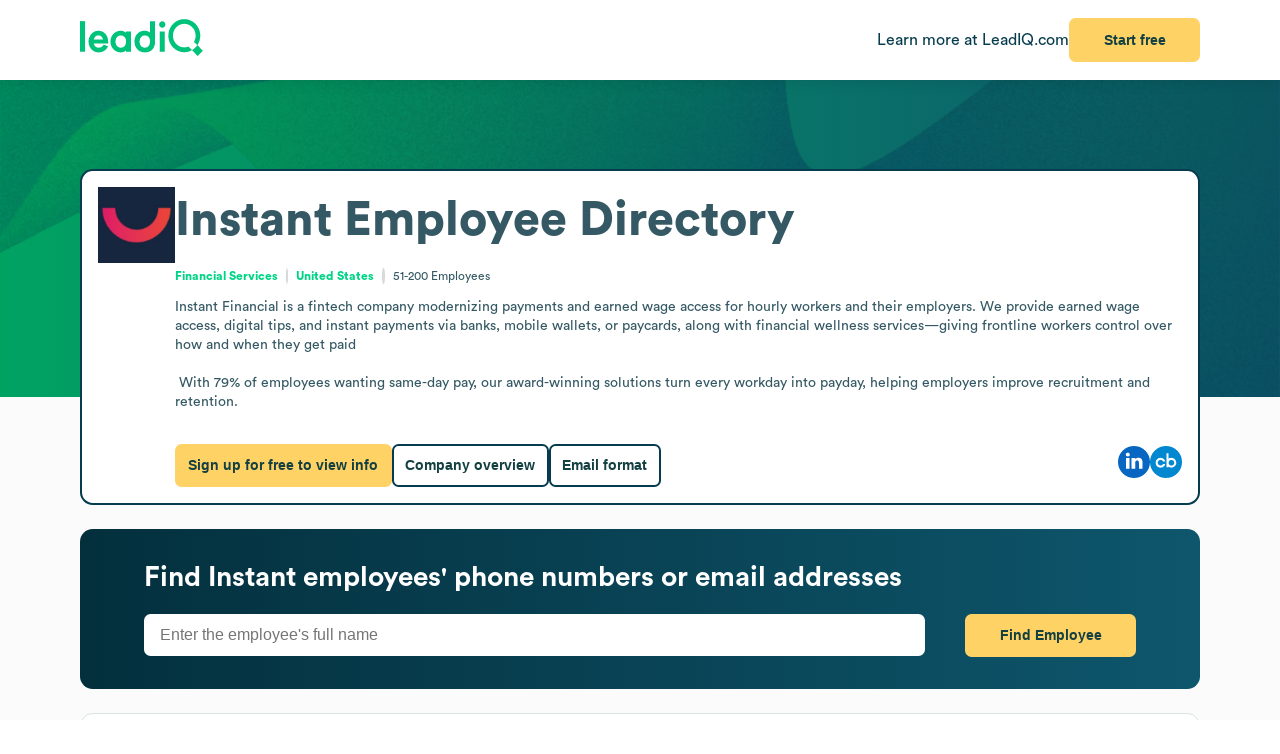

--- FILE ---
content_type: text/html
request_url: https://leadiq.com/c/instant/5a1da1652300005a0092be2c/employee-directory
body_size: 12769
content:
<!DOCTYPE html><html lang="en"> <head><meta charset="UTF-8"><meta name="viewport" content="width=device-width, initial-scale=1, minimum-scale=1, maximum-scale=5"><link rel="icon" type="image/png" href="https://assets-global.website-files.com/60819f9be381394642b5659e/60dccb991e7b7efb0eb153f5_leadiq-icon.png"><!-- Preload --><link rel="preload" as="image" fetchpriority="high" href="/_assets/strip-texture.webp" media="(min-width: 901px)" type="image/webp"><!-- Google Tag Manager -->
        <script type="module">document.querySelectorAll("input[data-action-id]").forEach(t=>{const e=t.getAttribute("data-action-id");if(e==null)return;const n=document.getElementById(e);n!=null&&t.addEventListener("keyup",c=>{c.key=="Enter"&&n.click()})});</script><!-- Fonts --><script type="module">const a=Object.create(null),E=t=>{const n=t.getAttribute("data-inlet"),e=t.getAttribute("data-key");if(!n||!e)return;const o=a[n]??={outlets:[],state:{}};o.state[e]="",t.addEventListener("input",()=>{o.state[e]=t.value,o.outlets.forEach(([,r])=>r(o.state))})},d=t=>{t.nodeType===Node.ELEMENT_NODE&&t.querySelectorAll("input[data-inlet]").forEach(E)},h=t=>{const n=t.getAttribute("data-outlet");if(!n)return;const e=a[n];if(!e)return;const o=t.getAttribute("data-render-from"),r=t.getAttribute("data-render-to"),s=t.getAttribute(o);if(!s)return;const i=new Function("state",`return \`${decodeURIComponent(s)}\``),u=f=>t.setAttribute(r,i(f));e.outlets.push([t,u]),u(e.state)},l=t=>{t.nodeType===Node.ELEMENT_NODE&&t.querySelectorAll("[data-outlet]").forEach(h)},b=t=>{const n=t.getAttribute("data-outlet");if(!n)return;const e=a[n];e&&(e.outlets=e.outlets.filter(([o])=>o!==t))},p=t=>{t.nodeType===Node.ELEMENT_NODE&&t.querySelectorAll("[data-outlet]").forEach(b)};d(document.body);l(document.body);const y=new MutationObserver(t=>{t.filter(n=>n.type==="childList").forEach(n=>{n.removedNodes.forEach(e=>{p(e)}),n.addedNodes.forEach(e=>{d(e),l(e)})})}),c=document.querySelector("#dialogs");c!=null&&y.observe(c,{childList:!0});</script><!-- Analytics --><script type="module">document.querySelectorAll("input[data-input-enable]").forEach(l=>{const t=l,n=t.getAttribute("data-input-enable");if(n==null)return;const u=`button${n}`,e=t.closest(`:has(${u})`)?.querySelector(u);e!=null&&(e.disabled=!t.value,t.addEventListener("input",()=>e.disabled=!t.value))});</script><title>Instant Employee Directory, Headcount &amp; Staff | LeadIQ</title><link rel="stylesheet" href="/_assets/fonts/Circular/circular.css"><!--[--><link rel="canonical" href="https://leadiq.com/c/instant/5a1da1652300005a0092be2c/employee-directory"><meta name="description" content="Explore Instant&#39;s employee directory to find accurate email addresses and contact information. Book a demo today."><meta name="og:description" content="Explore Instant&#39;s employee directory to find accurate email addresses and contact information. Book a demo today."><meta name="keywords" content="instant employees,instant employee count,instant number of employees,instant staff,instant employee directory"><!--]--><link rel="stylesheet" href="/_assets/email-format.fcLzmf5l.css">
<style>.arrow[data-v-c6d691d1]{margin-left:6px}.card[data-v-c6d691d1]:not(.layout){background:#fff;border:1px solid var(--borderColor);border-radius:12.691px;box-sizing:border-box;padding:var(--paddingLarge) var(--paddingMedium)}.card.hero[data-v-c6d691d1]{border:2px solid #063C4D}.card.snug[data-v-c6d691d1]{padding:var(--paddingSmall)}.card.span[data-v-c6d691d1]{height:100%}.card+.card[data-v-c6d691d1]{margin-top:24px}.card[data-v-c6d691d1]>*:first-child{margin-top:0}.card[data-v-c6d691d1]>*:last-child{margin-bottom:0}.cta[data-v-c6d691d1]{font-size:12px;font-weight:450}.cta[data-v-c6d691d1]:has(*:not(:empty)){margin-top:36px}
.link[data-v-d37ccf22]{flex-shrink:0}button[data-v-d37ccf22]{padding-left:32px;padding-right:32px}h3[data-v-d37ccf22]{color:inherit!important;font-size:28px;font-weight:600;margin:0 0 8px}p[data-v-d37ccf22]{color:#ffffffb9;font-size:16px;margin:0}section[data-v-d37ccf22]{background:linear-gradient(90deg,#032e3b -3.51%,#0e566c 99.9%);background-size:cover;border-radius:12.691px;color:#fff;padding:32px 64px}.link[data-v-bc798db6]{flex-shrink:0}button[data-v-bc798db6]{padding-left:32px;padding-right:32px}h3[data-v-bc798db6]{color:inherit!important;font-size:28px;font-weight:600;margin:0 0 8px}p[data-v-bc798db6]{color:#ffffffb9;font-size:16px;margin:0}section[data-v-bc798db6]{background:linear-gradient(90deg,#032e3b -3.51%,#0e566c 99.9%);background-size:cover;border-radius:12.691px;color:#fff;padding:32px 64px}.bottom[data-v-7584230a]{height:var(--headerSize)}.container[data-v-7584230a]{color:#576f76;margin:auto;max-width:1440px;padding:0 var(--pagePadding)}.cta[data-v-7584230a]{padding-bottom:48px;padding-top:48px}.noflex[data-v-7584230a]{flex-shrink:0}.wrap[data-v-7584230a]{background:#fff;border-top:1px solid #dae2e3}.top[data-v-7584230a]{padding-bottom:calc(.875 * var(--pagePadding));padding-top:calc(1.625 * var(--pagePadding))}li[data-v-7584230a]{margin-bottom:20px}li[data-v-7584230a]:first-child{color:#063c4d;font-size:20px;font-weight:500;line-height:22px;margin-bottom:38px}@media (max-width: 900px){.top[data-v-7584230a]{flex-wrap:wrap!important;justify-content:center!important}.top[data-v-7584230a]>*{flex:0 0 calc(50% - 8px)}}.cta-link[data-v-60c82127]{cursor:pointer}div[data-v-60c82127]{display:inline-block}a[data-v-93acff0e]{white-space:nowrap}[data-v-93acff0e] button{padding-left:32px!important;padding-right:32px!important;white-space:nowrap!important}.actions[data-v-93acff0e]{flex-grow:0!important;min-width:auto!important}.container[data-v-93acff0e]{height:var(--headerSize);max-width:1440px;padding:0 var(--pagePadding)}.learnmore[data-v-93acff0e]{color:#063c4d}.wrap[data-v-93acff0e]{background:#fff;box-shadow:0 4px 16px -6px #00000026;position:fixed;z-index:1;width:100%}.container[data-v-08ed9419]{--backgroundColor: var(--12c3c512);--borderColor: var(--99d80958);--buttonColor: var(--1d933c0e);--foregroundColor: var(--c05413c6);--headerSize: calc(var(--97e0b05e) * 1px);--paddingLarge: calc(var(--bbf6d6e6) * 1px);--paddingMedium: calc(var(--bf163f3a) * 1px);--paddingSmall: calc(var(--bb27234e) * 1px);--pagePadding: calc(var(--1268b73f) * 1px)}
.container[data-v-7ea702a3]{--item-min-width: calc(var(--e600a394) * 1px);--item-max-width: calc((100% - var(--65bb58fc) * 1px) / var(--46f7d71a));column-gap:calc(var(--6905c02a) * 1px);display:grid;grid-template-columns:repeat(auto-fill,minmax(max(var(--item-min-width),var(--item-max-width)),1fr));grid-template-rows:1fr;overflow:clip}.container[data-v-4523447e]{border-radius:2px 2px 0 0;overflow:hidden}.item[data-v-4523447e]{cursor:crosshair}ul[data-v-a842a77b]{list-style:none}li+li[data-v-a842a77b]{margin-top:8px}li[data-v-a842a77b]:before{content:"◼";color:var(--color);font-size:32px;line-height:20px}.chart[data-v-dd067253]{background:linear-gradient(0deg,#dcdcdc,#dcdcdc) no-repeat,linear-gradient(0deg,#dcdcdc,#dcdcdc) no-repeat;background-position:0 20%,0 60%;background-size:100% 1px;box-sizing:border-box;border:1px solid gainsboro;border-top:none;border-right:none;direction:rtl;padding:50px 8px 0}.chart-wrap[data-v-dd067253]{display:grid;column-gap:8px;grid-template-columns:35px 1fr;grid-template-rows:250px auto;margin:0 auto}.x-axis[data-v-dd067253]{box-sizing:border-box;direction:rtl;grid-area:2/2/2/2;padding:0 8px}.x-axis[data-v-dd067253]>*{padding-top:8px;position:relative}.x-axis[data-v-dd067253]>*:before{content:"";background:#dcdcdc;height:8px;left:0;margin:0 auto;position:absolute;right:0;top:0;width:1px}.y-axis[data-v-dd067253]{align-self:stretch;box-sizing:border-box;flex-grow:0!important;line-height:0;min-width:auto!important;padding-top:var(--chartOffsetTop)}.legend[data-v-dd067253]{justify-content:center;display:flex;margin-top:20px;gap:10px;flex-wrap:wrap}.legend[data-v-dd067253]>*{flex:unset!important;margin:0}.container[data-v-a024054d]>*{align-self:stretch;flex-grow:1}.count[data-v-a024054d]{text-align:center;width:100px}.country[data-v-a024054d]{font-size:12px}.header[data-v-a024054d]{border-bottom:1px solid #042D3A;font-weight:700;margin-bottom:22px;padding:6px 31px 12px 6px}.item[data-v-a024054d]{background:#f4fbfc;border:0;border-radius:5px;height:auto!important;padding:11px 16px 14px}.item+.item[data-v-a024054d]{margin-top:10px}.item[data-v-a024054d]>summary{margin:0!important}.overview[data-v-a024054d]{border-radius:12px;background:url(/_assets/presence.webp) no-repeat;background-size:contain;display:none;flex:0 1 492px;max-width:calc(50% - 32px);min-height:276px}li[data-v-a024054d]{padding:12px 0}li+li[data-v-a024054d]{border-top:1px solid #DAE2E3}ul[data-v-a024054d]{padding:3px 15px 0}@media (max-width: 900px){.container[data-v-a024054d]{flex-direction:column!important}}@media (min-width: 901px){.overview[data-v-a024054d]{display:block}}li[data-v-5c9cadc5]{list-style:initial;list-style-position:inside}li+li[data-v-04949973]{margin-top:48px;position:relative}li+li[data-v-04949973]:before{content:"";background:#dae2e3;height:1px;position:absolute;top:-24px;width:100%}.employees[data-v-04949973]{padding:0 20px}.grid[data-v-04949973]{border-bottom:1px solid #042D3A;display:grid;font-size:16px;font-weight:700;justify-items:center;gap:32px;grid-template-columns:var(--6f21922c);margin:55px 0 45px;padding:0 20px 20px 94px}.grid[data-v-04949973]>*:first-child{justify-self:start}.pager[data-v-04949973]{margin-top:32px}@media (max-width: 900px){.grid[data-v-04949973]{grid-template-columns:repeat(2,minmax(0,1fr))}}.grid[data-v-fa628280]{display:grid;gap:32px;grid-template-columns:repeat(auto-fill,minmax(calc(25% - 24px),260px));justify-content:space-between}
h3[data-v-fe8122fb]{color:inherit!important;font-size:28px;font-weight:600;margin:0 0 20px}p[data-v-fe8122fb]{color:#ffffffb9;flex:1;font-size:16px;margin:0}.wrap[data-v-fe8122fb]{flex:1}[data-v-fe8122fb] button{padding-left:32px;padding-right:32px}[data-v-fe8122fb] input{border:0;border-radius:6.554px;box-sizing:border-box;font-size:16px;height:42px;max-width:781px;outline:none;padding:8px 16px;width:100%}[data-v-fe8122fb] .link{flex-shrink:0}.container[data-v-5f3b1e3b]{padding:calc(54px - var(--paddingSmall)) calc(44px - var(--paddingSmall)) calc(40px - var(--paddingSmall)) calc(47px - var(--paddingSmall))}.images[data-v-5f3b1e3b]{align-self:stretch;background:url(/_assets/cta-art.webp),url(/_assets/cta-bg2.svg);background-position:center;background-repeat:no-repeat;background-size:contain;flex:0;flex-basis:50%;margin-top:46px}h3[data-v-5f3b1e3b]{color:#052e3a;font-size:38px;font-weight:700;line-height:54px;margin-bottom:51px;margin-top:0}h4[data-v-5f3b1e3b]{color:#00d586;font-size:18px;font-style:normal;font-weight:700;line-height:20px;letter-spacing:1.44px;margin-bottom:21px;text-transform:uppercase}li[data-v-5f3b1e3b]{color:#0c4254;font-size:16px;font-weight:700;line-height:22px}li+li[data-v-5f3b1e3b]{margin-top:21px}li[data-v-5f3b1e3b]:before{content:"";background:url(/_assets/icons/check.svg) no-repeat;height:28px;display:inline-block;margin-right:14px;width:29px}
pre[data-v-d9e779f6]{font-family:inherit;white-space:pre-wrap}
a[data-v-6c772ee5]:not(:has(img))+a:before{content:", "}h1[data-v-df30bf24]{font-size:48px;font-weight:700;margin:0 0 14px}img[data-v-df30bf24]{aspect-ratio:1;width:76.747px}.bottom[data-v-df30bf24]{margin-top:32px}.content[data-v-df30bf24]{flex:1;line-height:1.4}.info[data-v-df30bf24]{font-size:12px}.info[data-v-df30bf24] a{color:#00d586;font-weight:700}.info[data-v-df30bf24] a:hover{color:#00b874}.info[data-v-df30bf24]>*+*{padding-left:18.40918px;position:relative;text-align:center}.info[data-v-df30bf24]>*+*:before{content:"";aspect-ratio:1;background:#d9d9d9;border-radius:50%;bottom:0;display:inline-block;margin:auto 8px;left:0;top:0;position:absolute;width:2.40918px}.social[data-v-df30bf24]{flex-grow:0!important;min-width:auto!important}@media (max-width: 900px){.bottom[data-v-df30bf24]{flex-direction:column!important;gap:18px!important}.buttons[data-v-df30bf24]{flex-direction:column!important}img[data-v-df30bf24]{float:right}.social[data-v-df30bf24]{align-self:flex-end}.wrap[data-v-df30bf24]{display:block!important}}details[data-v-95b2361a]{box-sizing:border-box;height:65px;padding:24px 0}details+details[data-v-95b2361a]{border-top:1px solid #DAE2E3}details[open][data-v-95b2361a]{height:auto}details[open]>summary[data-v-95b2361a]{margin-bottom:11px}details[open] img[data-open][data-v-95b2361a]{display:none}details:not([open]) img[data-v-95b2361a]:not([data-open]){display:none}h3[data-v-95b2361a]{flex:1;font-size:14px;margin:0}summary[data-v-95b2361a]{cursor:pointer;user-select:none}span[data-v-75aa77fa]:hover{color:#00d586}
.active[data-v-b0590618]{background:#dcf8ee}.link[data-v-b0590618]{aspect-ratio:1;border-radius:6px;color:#00d586;display:inline-block;font-size:inherit;font-weight:450;line-height:30px;text-align:center;width:32px}.placeholder[data-v-b0590618]{visibility:hidden}button[data-v-b0590618],.placeholder[data-v-b0590618]{background:#00d586;border:0;color:#fff;font-size:inherit;height:40px;margin:0 8px;width:86px}li[data-v-b0590618]{display:inline-block}li+li[data-v-b0590618]{margin-left:10px}ul[data-v-b0590618]{font-size:11.749px}
.details[data-v-2a3612e2]{color:#85959a;font-size:12px;margin-top:9px}.info[data-v-2a3612e2]{flex:1}.info.grid[data-v-2a3612e2]{align-items:center;display:grid;gap:32px;grid-template-columns:var(--366912c7)}.info.grid[data-v-2a3612e2]>*:not(:first-child){justify-self:center;text-align:center}.item.mobile[data-v-2a3612e2]{flex:none!important}.location+.location[data-v-2a3612e2]:before{content:", "}.name[data-v-2a3612e2]{overflow:hidden;text-overflow:ellipsis;white-space:nowrap;width:100%}.separator[data-v-2a3612e2]{background-color:#dae2e3;flex-shrink:0;height:14px;width:1px}.title[data-v-2a3612e2]{display:-webkit-box;line-clamp:2;overflow:hidden;-webkit-box-orient:vertical;-webkit-line-clamp:2}@media (max-width: 900px){.info.grid[data-v-2a3612e2]{grid-template-columns:repeat(2,minmax(0,1fr))}}
</style></head> <body>   <!--[--><div class="container" style="--12c3c512:#FBFBFB;--99d80958:#DAE2E3;--1d933c0e:#FFD265;--c05413c6:#355964;--97e0b05e:80;--bbf6d6e6:32;--bf163f3a:24;--bb27234e:16;--1268b73f:80;" data-v-08ed9419><!--[--><div style="align-items:start;display:flex;flex:1;flex-direction:row;flex-wrap:nowrap;gap:0px;justify-content:center;min-width:0;" class="wrap" data-v-93acff0e><!--[--><div style="align-items:center;display:flex;flex:1;flex-direction:row;flex-wrap:nowrap;gap:0px;justify-content:space-between;min-width:0;" class="container" data-v-93acff0e><!--[--><a href="https://leadiq.com/?utm_source=seo" target="_blank" data-v-93acff0e><!--[--><img src="/_assets/logo.DuCvgQ6q.svg" alt="LeadIQ logo" data-v-93acff0e><!--]--></a><div style="align-items:center;display:flex;flex:1;flex-direction:row;flex-wrap:nowrap;gap:24px;justify-content:start;min-width:0;" class="actions" data-v-93acff0e><!--[--><a href="https://leadiq.com/?utm_source=seo" class="learnmore hide-on-mobile" data-v-93acff0e><!--[-->Learn more at LeadIQ.com<!--]--></a><!--[--><div class="cta-link" data-dialog="signup" data-v-60c82127><div data-analytics-source="employee-overview-header" data-finalpath="/shortcut/company/MergedCompany-5a1da1652300005a0092be2c/employees" data-title="Access Insights for &lt;strong&gt;Instant&lt;/strong&gt; and Millions of Other Companies" data-sub="Sign up for full access to &lt;strong&gt;Instant&lt;/strong&gt; information." data-analytics-event="[SEO] Open Signup" data-trigger data-v-60c82127><!--[--><!--[--><button>Start free</button><!--]--><!--]--></div></div><!--]--><!--]--></div><!--]--></div><!--]--></div><div class="page"><div class="strip"></div><div style="align-items:stretch;display:flex;flex:1;flex-direction:column;flex-wrap:nowrap;gap:0px;justify-content:start;min-width:0;" class="strip-fg"><!--[--><div class="card hero snug" data-v-c6d691d1><!----><!--[--><div style="align-items:start;display:flex;flex:1;flex-direction:row;flex-wrap:nowrap;gap:24px;justify-content:start;min-width:0;" class="wrap" data-v-df30bf24><!--[--><img alt="Instant" src="https://image-service.leadiq.com/companylogo?linkedinId=10286726" height="76.747" width="76.747" data-v-df30bf24><div class="content" data-v-df30bf24><h1 data-v-df30bf24><span data-v-df30bf24>Instant</span> <!--[--> Employee Directory <!--]--></h1><p style="align-items:center;display:flex;flex:1;flex-direction:row;flex-wrap:nowrap;gap:0px;justify-content:start;min-width:0;" class="info" data-v-df30bf24><!--[--><span data-v-df30bf24><a href="/c/company-search/industry-Financial Services" data-v-df30bf24><!--[-->Financial Services<!--]--></a></span><span data-v-df30bf24><!--[--><a href="/c/company-search/location-United States"><!--[-->United States<!--]--></a><!--]--></span><span data-v-df30bf24>51-200 <!--[-->Employees<!--]--></span><!--]--></p><p data-v-df30bf24><pre data-v-df30bf24 data-v-d9e779f6>Instant Financial is a fintech company modernizing payments and earned wage access for hourly workers and their employers. We provide earned wage access, digital tips, and instant payments via banks, mobile wallets, or paycards, along with financial wellness services—giving frontline workers control over how and when they get paid

 With 79% of employees wanting same-day pay, our award-winning solutions turn every workday into payday, helping employers improve recruitment and retention.</pre></p><div style="align-items:center;display:flex;flex:1;flex-direction:row;flex-wrap:nowrap;gap:0px;justify-content:space-between;min-width:0;" class="bottom" data-v-df30bf24><!--[--><div style="align-items:start;display:flex;flex:1;flex-direction:row;flex-wrap:nowrap;gap:16px;justify-content:start;min-width:0;" class="buttons" data-v-df30bf24><!--[--><div class="cta-link" data-dialog="signup" data-v-df30bf24 data-v-60c82127><div data-analytics-source="company-hero-section" data-finalpath="/shortcut/company/MergedCompany-5a1da1652300005a0092be2c/employees" data-title="Access Insights for &lt;strong&gt;Instant&lt;/strong&gt; and Millions of Other Companies" data-sub="Sign up for full access to &lt;strong&gt;Instant&lt;/strong&gt; information." data-analytics-event="[SEO] Open Signup" data-trigger data-v-60c82127><!--[--><!--[--><button data-v-df30bf24>Sign up for free to view info</button><!--]--><!--]--></div></div><!--[--><a href="/c/instant/5a1da1652300005a0092be2c"><!--[--><button class="outlined"> Company overview </button><!--]--></a><a href="/c/instant/5a1da1652300005a0092be2c/email-format"><!--[--><button class="outlined"> Email format </button><!--]--></a><!--]--><!--]--></div><div style="align-items:start;display:flex;flex:1;flex-direction:row;flex-wrap:nowrap;gap:20px;justify-content:start;min-width:0;" class="social" data-v-df30bf24><!--[--><!--[--><!----><!----><a href="https://www.linkedin.com/company/instant-financial" rel="nofollow noopener noreferrer" target="_blank" data-v-6c772ee5><!--[--><img alt="LinkedIn logo" src="/_assets/linkedin.CTNK4Y3S.svg" data-v-6c772ee5><!--]--></a><a href="https://www.crunchbase.com/organization/instant-financial" rel="nofollow noopener noreferrer" target="_blank" data-v-6c772ee5><!--[--><img alt="Crunchbase logo" src="/_assets/crunchbase.ryvqYkVa.svg" data-v-6c772ee5><!--]--></a><!--]--><!--]--></div><!--]--></div></div><!--]--></div><!--]--><div style="align-items:center;display:flex;flex:1;flex-direction:row;flex-wrap:nowrap;gap:0px;justify-content:space-between;min-width:0;" class="cta" data-v-c6d691d1><!--[--><div class="left" data-v-c6d691d1><!--[--><!--]--></div><div data-v-c6d691d1><!--[--><!--]--><!----></div><!--]--></div></div><!--[--><div class="card layout" data-v-c6d691d1><!----><!--[--><section style="align-items:center;display:flex;flex:1;flex-direction:row;flex-wrap:nowrap;gap:0px;justify-content:space-between;min-width:0;" data-v-fe8122fb data-v-d37ccf22><!--[--><!--[--><div class="wrap" data-v-fe8122fb><h3 data-v-fe8122fb><!--[--> Find <span>Instant</span> employees&#39; phone numbers or email addresses <!--]--></h3><div style="align-items:start;display:flex;flex:1;flex-direction:row;flex-wrap:nowrap;gap:64px;justify-content:space-between;min-width:0;" data-v-fe8122fb><!--[--><p data-v-fe8122fb><!--[--><input id="find-employee-input" placeholder="Enter the employee&#39;s full name" data-action-id="find-employee-trigger" data-inlet="signup-dialog" data-key="name"><!--]--></p><!--[--><div class="cta-link link" data-dialog="signup" data-v-60c82127><div data-analytics-source="employee-finder-tool" data-finalpath="/shortcut/company/MergedCompany-5a1da1652300005a0092be2c/employee/${state.name}" data-title="Get Full Access to &lt;strong&gt;Instant&lt;/strong&gt; Contacts" data-sub="Search employees by name at &lt;strong&gt;Instant&lt;/strong&gt; and millions of other companies." data-analytics-event="[SEO] Open Signup" data-trigger data-v-60c82127><!--[--><!--[--><button id="find-employee-trigger">Find Employee</button><!--]--><!--]--></div></div><!--]--><!--]--></div></div><!--]--><!--]--></section><!--]--><div style="align-items:center;display:flex;flex:1;flex-direction:row;flex-wrap:nowrap;gap:0px;justify-content:space-between;min-width:0;" class="cta" data-v-c6d691d1><!--[--><div class="left" data-v-c6d691d1><!--[--><!--]--></div><div data-v-c6d691d1><!--[--><!--]--><!----></div><!--]--></div></div><div class="card" data-v-c6d691d1><h2 style="align-items:center;display:flex;flex:1;flex-direction:row;flex-wrap:nowrap;gap:8px;justify-content:start;min-width:0;" data-v-c6d691d1><!--[--><!----><span data-v-c6d691d1><!--[--><span>Instant</span> Global Highlights<!--]--></span><!--]--></h2><!--[--><div style="align-items:start;display:flex;flex:1;flex-direction:row;flex-wrap:nowrap;gap:72px;justify-content:start;min-width:0;" class="container" data-v-a024054d><!--[--><div class="overview" data-v-a024054d></div><div class="breakdown" data-v-a024054d><div style="align-items:start;display:flex;flex:1;flex-direction:row;flex-wrap:nowrap;gap:0px;justify-content:space-between;min-width:0;" class="header" data-v-a024054d><!--[--><div data-v-a024054d>Location</div><div class="count" data-v-a024054d>Employees</div><!--]--></div><!--[--><!--[--><details class="item" data-v-a024054d data-v-95b2361a><summary style="align-items:center;display:flex;flex:1;flex-direction:row;flex-wrap:nowrap;gap:0px;justify-content:space-between;min-width:0;" data-v-95b2361a><!--[--><h3 data-v-95b2361a><!--[--><div style="align-items:start;display:flex;flex:1;flex-direction:row;flex-wrap:nowrap;gap:0px;justify-content:space-between;min-width:0;" data-v-a024054d><!--[--><div data-v-a024054d>North America</div><div class="count" data-v-a024054d>71</div><!--]--></div><!--]--></h3><img alt="Minus sign icon" src="/_assets/minus.C6GdxcxK.svg" data-v-95b2361a><img alt="Plus sign icon" src="/_assets/plus.CzAbv4Vp.svg" data-open data-v-95b2361a><!--]--></summary><!--[--><ul data-v-a024054d><!--[--><!--[--><li style="align-items:start;display:flex;flex:1;flex-direction:row;flex-wrap:nowrap;gap:0px;justify-content:space-between;min-width:0;" class="country" data-v-a024054d><!--[--><div data-v-a024054d>United States Of America</div><div class="count" data-v-a024054d>60</div><!--]--></li><!--]--><!--[--><li style="align-items:start;display:flex;flex:1;flex-direction:row;flex-wrap:nowrap;gap:0px;justify-content:space-between;min-width:0;" class="country" data-v-a024054d><!--[--><div data-v-a024054d>Canada</div><div class="count" data-v-a024054d>11</div><!--]--></li><!--]--><!--]--></ul><!--]--></details><!--]--><!--[--><details class="item" data-v-a024054d data-v-95b2361a><summary style="align-items:center;display:flex;flex:1;flex-direction:row;flex-wrap:nowrap;gap:0px;justify-content:space-between;min-width:0;" data-v-95b2361a><!--[--><h3 data-v-95b2361a><!--[--><div style="align-items:start;display:flex;flex:1;flex-direction:row;flex-wrap:nowrap;gap:0px;justify-content:space-between;min-width:0;" data-v-a024054d><!--[--><div data-v-a024054d>Europe</div><div class="count" data-v-a024054d>1</div><!--]--></div><!--]--></h3><img alt="Minus sign icon" src="/_assets/minus.C6GdxcxK.svg" data-v-95b2361a><img alt="Plus sign icon" src="/_assets/plus.CzAbv4Vp.svg" data-open data-v-95b2361a><!--]--></summary><!--[--><ul data-v-a024054d><!--[--><!--[--><li style="align-items:start;display:flex;flex:1;flex-direction:row;flex-wrap:nowrap;gap:0px;justify-content:space-between;min-width:0;" class="country" data-v-a024054d><!--[--><div data-v-a024054d>Netherlands</div><div class="count" data-v-a024054d>1</div><!--]--></li><!--]--><!--]--></ul><!--]--></details><!--]--><!--]--></div><!--]--></div><!--]--><div style="align-items:center;display:flex;flex:1;flex-direction:row;flex-wrap:nowrap;gap:0px;justify-content:space-between;min-width:0;" class="cta" data-v-c6d691d1><!--[--><div class="left" data-v-c6d691d1><!--[--><!--]--></div><div data-v-c6d691d1><!--[--><!--]--><!----></div><!--]--></div></div><div class="card" data-v-c6d691d1><h2 style="align-items:center;display:flex;flex:1;flex-direction:row;flex-wrap:nowrap;gap:8px;justify-content:start;min-width:0;" data-v-c6d691d1><!--[--><!----><span data-v-c6d691d1><!--[--><span>Instant</span>&#39;s Leadership<!--]--></span><!--]--></h2><!--[--><ul class="grid" data-v-fa628280><!--[--><!--[--><li style="align-items:start;display:flex;flex:1;flex-direction:row;flex-wrap:nowrap;gap:16px;justify-content:start;min-width:0;" data-v-fa628280 data-v-2a3612e2><!--[--><img alt="Stylized image of a person" src="/_assets/person1.BPMEtw_v.svg" data-v-2a3612e2><div style="align-items:start;display:flex;flex:1;flex-direction:column;flex-wrap:nowrap;gap:0px;justify-content:start;min-width:0;" class="info" data-v-2a3612e2><!--[--><div class="name" data-v-2a3612e2><strong data-v-2a3612e2>T. C.</strong></div><div class="title" data-v-2a3612e2>Chief Executive Officer</div><div style="align-items:center;display:flex;flex:1;flex-direction:row;flex-wrap:nowrap;gap:16px;justify-content:start;min-width:0;" class="details hide-on-mobile" data-v-2a3612e2><!--[--><div style="align-items:center;display:flex;flex:1;flex-direction:row;flex-wrap:nowrap;gap:8px;justify-content:start;min-width:0;" class="item mobile" data-v-2a3612e2><!--[--><img alt="Phone icon" src="/_assets/phone.VY-Lk3As.svg" data-v-2a3612e2><div class="cta-link" data-dialog="signup" data-v-2a3612e2 data-v-60c82127><div data-analytics-source="employee-mobile-phone" data-finalpath="/people/PersonID-3033a8ab-029c-4f9d-b522-ad32d3f94582" data-title="Get Contact Details for &lt;strong&gt;T. C.&lt;/strong&gt; from &lt;strong&gt;Instant&lt;/strong&gt;" data-sub="Browse contact details for &lt;strong&gt;T. C.&lt;/strong&gt;, &lt;em&gt;Chief Executive Officer&lt;/em&gt; and other employees of &lt;strong&gt;Instant&lt;/strong&gt; and millions of other companies." data-analytics-event="[SEO] Open Signup" data-trigger data-v-60c82127><!--[--><!--[--> Mobile Phone <!--]--><!--]--></div></div><!--]--></div><div class="separator" data-v-2a3612e2></div><div style="align-items:center;display:flex;flex:1;flex-direction:row;flex-wrap:nowrap;gap:8px;justify-content:start;min-width:0;" class="item email" data-v-2a3612e2><!--[--><img alt="Envelope icon" src="/_assets/email-verified.CQm0m087.svg" data-v-2a3612e2><div class="cta-link" data-dialog="signup" data-v-2a3612e2 data-v-60c82127><div data-analytics-source="employee-email" data-finalpath="/people/PersonID-3033a8ab-029c-4f9d-b522-ad32d3f94582" data-title="Get Contact Details for &lt;strong&gt;T. C.&lt;/strong&gt; from &lt;strong&gt;Instant&lt;/strong&gt;" data-sub="Browse contact details for &lt;strong&gt;T. C.&lt;/strong&gt;, &lt;em&gt;Chief Executive Officer&lt;/em&gt; and other employees of &lt;strong&gt;Instant&lt;/strong&gt; and millions of other companies." data-analytics-event="[SEO] Open Signup" data-trigger data-v-60c82127><!--[--><!--[--> Email <!--]--><!--]--></div></div><!--]--></div><!--]--></div><!----><!--]--></div><!--]--></li><!--]--><!--[--><li style="align-items:start;display:flex;flex:1;flex-direction:row;flex-wrap:nowrap;gap:16px;justify-content:start;min-width:0;" data-v-fa628280 data-v-2a3612e2><!--[--><img alt="Stylized image of a person" src="/_assets/person2.gGAFDQux.svg" data-v-2a3612e2><div style="align-items:start;display:flex;flex:1;flex-direction:column;flex-wrap:nowrap;gap:0px;justify-content:start;min-width:0;" class="info" data-v-2a3612e2><!--[--><div class="name" data-v-2a3612e2><strong data-v-2a3612e2>C. H.</strong></div><div class="title" data-v-2a3612e2>Chief Revenue Officer</div><div style="align-items:center;display:flex;flex:1;flex-direction:row;flex-wrap:nowrap;gap:16px;justify-content:start;min-width:0;" class="details hide-on-mobile" data-v-2a3612e2><!--[--><div style="align-items:center;display:flex;flex:1;flex-direction:row;flex-wrap:nowrap;gap:8px;justify-content:start;min-width:0;" class="item mobile" data-v-2a3612e2><!--[--><img alt="Phone icon" src="/_assets/phone.VY-Lk3As.svg" data-v-2a3612e2><div class="cta-link" data-dialog="signup" data-v-2a3612e2 data-v-60c82127><div data-analytics-source="employee-mobile-phone" data-finalpath="/people/PersonID-c08c31e5-6ea2-467b-8a91-bbf1feeb542d" data-title="Get Contact Details for &lt;strong&gt;C. H.&lt;/strong&gt; from &lt;strong&gt;Instant&lt;/strong&gt;" data-sub="Browse contact details for &lt;strong&gt;C. H.&lt;/strong&gt;, &lt;em&gt;Chief Revenue Officer&lt;/em&gt; and other employees of &lt;strong&gt;Instant&lt;/strong&gt; and millions of other companies." data-analytics-event="[SEO] Open Signup" data-trigger data-v-60c82127><!--[--><!--[--> Mobile Phone <!--]--><!--]--></div></div><!--]--></div><div class="separator" data-v-2a3612e2></div><div style="align-items:center;display:flex;flex:1;flex-direction:row;flex-wrap:nowrap;gap:8px;justify-content:start;min-width:0;" class="item email" data-v-2a3612e2><!--[--><img alt="Envelope icon" src="/_assets/email-verified.CQm0m087.svg" data-v-2a3612e2><div class="cta-link" data-dialog="signup" data-v-2a3612e2 data-v-60c82127><div data-analytics-source="employee-email" data-finalpath="/people/PersonID-c08c31e5-6ea2-467b-8a91-bbf1feeb542d" data-title="Get Contact Details for &lt;strong&gt;C. H.&lt;/strong&gt; from &lt;strong&gt;Instant&lt;/strong&gt;" data-sub="Browse contact details for &lt;strong&gt;C. H.&lt;/strong&gt;, &lt;em&gt;Chief Revenue Officer&lt;/em&gt; and other employees of &lt;strong&gt;Instant&lt;/strong&gt; and millions of other companies." data-analytics-event="[SEO] Open Signup" data-trigger data-v-60c82127><!--[--><!--[--> Email <!--]--><!--]--></div></div><!--]--></div><!--]--></div><!----><!--]--></div><!--]--></li><!--]--><!--[--><li style="align-items:start;display:flex;flex:1;flex-direction:row;flex-wrap:nowrap;gap:16px;justify-content:start;min-width:0;" data-v-fa628280 data-v-2a3612e2><!--[--><img alt="Stylized image of a person" src="/_assets/person3.BP6EB6GK.svg" data-v-2a3612e2><div style="align-items:start;display:flex;flex:1;flex-direction:column;flex-wrap:nowrap;gap:0px;justify-content:start;min-width:0;" class="info" data-v-2a3612e2><!--[--><div class="name" data-v-2a3612e2><strong data-v-2a3612e2>J. C.</strong></div><div class="title" data-v-2a3612e2>Chief Financial Officer</div><div style="align-items:center;display:flex;flex:1;flex-direction:row;flex-wrap:nowrap;gap:16px;justify-content:start;min-width:0;" class="details hide-on-mobile" data-v-2a3612e2><!--[--><div style="align-items:center;display:flex;flex:1;flex-direction:row;flex-wrap:nowrap;gap:8px;justify-content:start;min-width:0;" class="item mobile" data-v-2a3612e2><!--[--><img alt="Phone icon" src="/_assets/phone.VY-Lk3As.svg" data-v-2a3612e2><div class="cta-link" data-dialog="signup" data-v-2a3612e2 data-v-60c82127><div data-analytics-source="employee-mobile-phone" data-finalpath="/people/PersonID-5744eae9-9bd0-4afa-95ff-7606bc06e070" data-title="Get Contact Details for &lt;strong&gt;J. C.&lt;/strong&gt; from &lt;strong&gt;Instant&lt;/strong&gt;" data-sub="Browse contact details for &lt;strong&gt;J. C.&lt;/strong&gt;, &lt;em&gt;Chief Financial Officer&lt;/em&gt; and other employees of &lt;strong&gt;Instant&lt;/strong&gt; and millions of other companies." data-analytics-event="[SEO] Open Signup" data-trigger data-v-60c82127><!--[--><!--[--> Mobile Phone <!--]--><!--]--></div></div><!--]--></div><div class="separator" data-v-2a3612e2></div><div style="align-items:center;display:flex;flex:1;flex-direction:row;flex-wrap:nowrap;gap:8px;justify-content:start;min-width:0;" class="item email" data-v-2a3612e2><!--[--><img alt="Envelope icon" src="/_assets/email-verified.CQm0m087.svg" data-v-2a3612e2><div class="cta-link" data-dialog="signup" data-v-2a3612e2 data-v-60c82127><div data-analytics-source="employee-email" data-finalpath="/people/PersonID-5744eae9-9bd0-4afa-95ff-7606bc06e070" data-title="Get Contact Details for &lt;strong&gt;J. C.&lt;/strong&gt; from &lt;strong&gt;Instant&lt;/strong&gt;" data-sub="Browse contact details for &lt;strong&gt;J. C.&lt;/strong&gt;, &lt;em&gt;Chief Financial Officer&lt;/em&gt; and other employees of &lt;strong&gt;Instant&lt;/strong&gt; and millions of other companies." data-analytics-event="[SEO] Open Signup" data-trigger data-v-60c82127><!--[--><!--[--> Email <!--]--><!--]--></div></div><!--]--></div><!--]--></div><!----><!--]--></div><!--]--></li><!--]--><!--[--><li style="align-items:start;display:flex;flex:1;flex-direction:row;flex-wrap:nowrap;gap:16px;justify-content:start;min-width:0;" data-v-fa628280 data-v-2a3612e2><!--[--><img alt="Stylized image of a person" src="/_assets/person1.BPMEtw_v.svg" data-v-2a3612e2><div style="align-items:start;display:flex;flex:1;flex-direction:column;flex-wrap:nowrap;gap:0px;justify-content:start;min-width:0;" class="info" data-v-2a3612e2><!--[--><div class="name" data-v-2a3612e2><strong data-v-2a3612e2>K. A. S.</strong></div><div class="title" data-v-2a3612e2>Vice President Of Sales</div><div style="align-items:center;display:flex;flex:1;flex-direction:row;flex-wrap:nowrap;gap:16px;justify-content:start;min-width:0;" class="details hide-on-mobile" data-v-2a3612e2><!--[--><div style="align-items:center;display:flex;flex:1;flex-direction:row;flex-wrap:nowrap;gap:8px;justify-content:start;min-width:0;" class="item mobile" data-v-2a3612e2><!--[--><img alt="Phone icon" src="/_assets/phone.VY-Lk3As.svg" data-v-2a3612e2><div class="cta-link" data-dialog="signup" data-v-2a3612e2 data-v-60c82127><div data-analytics-source="employee-mobile-phone" data-finalpath="/people/PersonID-9f5957da-72ee-4cee-884f-f7f9b937aab6" data-title="Get Contact Details for &lt;strong&gt;K. A. S.&lt;/strong&gt; from &lt;strong&gt;Instant&lt;/strong&gt;" data-sub="Browse contact details for &lt;strong&gt;K. A. S.&lt;/strong&gt;, &lt;em&gt;Vice President Of Sales&lt;/em&gt; and other employees of &lt;strong&gt;Instant&lt;/strong&gt; and millions of other companies." data-analytics-event="[SEO] Open Signup" data-trigger data-v-60c82127><!--[--><!--[--> Mobile Phone <!--]--><!--]--></div></div><!--]--></div><div class="separator" data-v-2a3612e2></div><div style="align-items:center;display:flex;flex:1;flex-direction:row;flex-wrap:nowrap;gap:8px;justify-content:start;min-width:0;" class="item email" data-v-2a3612e2><!--[--><img alt="Envelope icon" src="/_assets/email-verified.CQm0m087.svg" data-v-2a3612e2><div class="cta-link" data-dialog="signup" data-v-2a3612e2 data-v-60c82127><div data-analytics-source="employee-email" data-finalpath="/people/PersonID-9f5957da-72ee-4cee-884f-f7f9b937aab6" data-title="Get Contact Details for &lt;strong&gt;K. A. S.&lt;/strong&gt; from &lt;strong&gt;Instant&lt;/strong&gt;" data-sub="Browse contact details for &lt;strong&gt;K. A. S.&lt;/strong&gt;, &lt;em&gt;Vice President Of Sales&lt;/em&gt; and other employees of &lt;strong&gt;Instant&lt;/strong&gt; and millions of other companies." data-analytics-event="[SEO] Open Signup" data-trigger data-v-60c82127><!--[--><!--[--> Email <!--]--><!--]--></div></div><!--]--></div><!--]--></div><!----><!--]--></div><!--]--></li><!--]--><!--[--><li style="align-items:start;display:flex;flex:1;flex-direction:row;flex-wrap:nowrap;gap:16px;justify-content:start;min-width:0;" data-v-fa628280 data-v-2a3612e2><!--[--><img alt="Stylized image of a person" src="/_assets/person3.BP6EB6GK.svg" data-v-2a3612e2><div style="align-items:start;display:flex;flex:1;flex-direction:column;flex-wrap:nowrap;gap:0px;justify-content:start;min-width:0;" class="info" data-v-2a3612e2><!--[--><div class="name" data-v-2a3612e2><strong data-v-2a3612e2>M. C.</strong></div><div class="title" data-v-2a3612e2>Vice President Marketing</div><div style="align-items:center;display:flex;flex:1;flex-direction:row;flex-wrap:nowrap;gap:16px;justify-content:start;min-width:0;" class="details hide-on-mobile" data-v-2a3612e2><!--[--><div style="align-items:center;display:flex;flex:1;flex-direction:row;flex-wrap:nowrap;gap:8px;justify-content:start;min-width:0;" class="item mobile" data-v-2a3612e2><!--[--><img alt="Phone icon" src="/_assets/phone.VY-Lk3As.svg" data-v-2a3612e2><div class="cta-link" data-dialog="signup" data-v-2a3612e2 data-v-60c82127><div data-analytics-source="employee-mobile-phone" data-finalpath="/people/PersonID-1fc2a5a0-acfd-4e64-8b70-da0806e87f3b" data-title="Get Contact Details for &lt;strong&gt;M. C.&lt;/strong&gt; from &lt;strong&gt;Instant&lt;/strong&gt;" data-sub="Browse contact details for &lt;strong&gt;M. C.&lt;/strong&gt;, &lt;em&gt;Vice President Marketing&lt;/em&gt; and other employees of &lt;strong&gt;Instant&lt;/strong&gt; and millions of other companies." data-analytics-event="[SEO] Open Signup" data-trigger data-v-60c82127><!--[--><!--[--> Mobile Phone <!--]--><!--]--></div></div><!--]--></div><div class="separator" data-v-2a3612e2></div><div style="align-items:center;display:flex;flex:1;flex-direction:row;flex-wrap:nowrap;gap:8px;justify-content:start;min-width:0;" class="item email" data-v-2a3612e2><!--[--><img alt="Envelope icon" src="/_assets/email-verified.CQm0m087.svg" data-v-2a3612e2><div class="cta-link" data-dialog="signup" data-v-2a3612e2 data-v-60c82127><div data-analytics-source="employee-email" data-finalpath="/people/PersonID-1fc2a5a0-acfd-4e64-8b70-da0806e87f3b" data-title="Get Contact Details for &lt;strong&gt;M. C.&lt;/strong&gt; from &lt;strong&gt;Instant&lt;/strong&gt;" data-sub="Browse contact details for &lt;strong&gt;M. C.&lt;/strong&gt;, &lt;em&gt;Vice President Marketing&lt;/em&gt; and other employees of &lt;strong&gt;Instant&lt;/strong&gt; and millions of other companies." data-analytics-event="[SEO] Open Signup" data-trigger data-v-60c82127><!--[--><!--[--> Email <!--]--><!--]--></div></div><!--]--></div><!--]--></div><!----><!--]--></div><!--]--></li><!--]--><!--[--><li style="align-items:start;display:flex;flex:1;flex-direction:row;flex-wrap:nowrap;gap:16px;justify-content:start;min-width:0;" data-v-fa628280 data-v-2a3612e2><!--[--><img alt="Stylized image of a person" src="/_assets/person2.gGAFDQux.svg" data-v-2a3612e2><div style="align-items:start;display:flex;flex:1;flex-direction:column;flex-wrap:nowrap;gap:0px;justify-content:start;min-width:0;" class="info" data-v-2a3612e2><!--[--><div class="name" data-v-2a3612e2><strong data-v-2a3612e2>K. S.</strong></div><div class="title" data-v-2a3612e2>Vice President Of Sales</div><div style="align-items:center;display:flex;flex:1;flex-direction:row;flex-wrap:nowrap;gap:16px;justify-content:start;min-width:0;" class="details hide-on-mobile" data-v-2a3612e2><!--[--><div style="align-items:center;display:flex;flex:1;flex-direction:row;flex-wrap:nowrap;gap:8px;justify-content:start;min-width:0;" class="item mobile" data-v-2a3612e2><!--[--><img alt="Phone icon" src="/_assets/phone.VY-Lk3As.svg" data-v-2a3612e2><div class="cta-link" data-dialog="signup" data-v-2a3612e2 data-v-60c82127><div data-analytics-source="employee-mobile-phone" data-finalpath="/people/PersonID-6b0294c5-9b70-435b-99ed-74644bccb078" data-title="Get Contact Details for &lt;strong&gt;K. S.&lt;/strong&gt; from &lt;strong&gt;Instant&lt;/strong&gt;" data-sub="Browse contact details for &lt;strong&gt;K. S.&lt;/strong&gt;, &lt;em&gt;Vice President Of Sales&lt;/em&gt; and other employees of &lt;strong&gt;Instant&lt;/strong&gt; and millions of other companies." data-analytics-event="[SEO] Open Signup" data-trigger data-v-60c82127><!--[--><!--[--> Mobile Phone <!--]--><!--]--></div></div><!--]--></div><div class="separator" data-v-2a3612e2></div><div style="align-items:center;display:flex;flex:1;flex-direction:row;flex-wrap:nowrap;gap:8px;justify-content:start;min-width:0;" class="item email" data-v-2a3612e2><!--[--><img alt="Envelope icon" src="/_assets/email-verified.CQm0m087.svg" data-v-2a3612e2><div class="cta-link" data-dialog="signup" data-v-2a3612e2 data-v-60c82127><div data-analytics-source="employee-email" data-finalpath="/people/PersonID-6b0294c5-9b70-435b-99ed-74644bccb078" data-title="Get Contact Details for &lt;strong&gt;K. S.&lt;/strong&gt; from &lt;strong&gt;Instant&lt;/strong&gt;" data-sub="Browse contact details for &lt;strong&gt;K. S.&lt;/strong&gt;, &lt;em&gt;Vice President Of Sales&lt;/em&gt; and other employees of &lt;strong&gt;Instant&lt;/strong&gt; and millions of other companies." data-analytics-event="[SEO] Open Signup" data-trigger data-v-60c82127><!--[--><!--[--> Email <!--]--><!--]--></div></div><!--]--></div><!--]--></div><!----><!--]--></div><!--]--></li><!--]--><!--[--><li style="align-items:start;display:flex;flex:1;flex-direction:row;flex-wrap:nowrap;gap:16px;justify-content:start;min-width:0;" data-v-fa628280 data-v-2a3612e2><!--[--><img alt="Stylized image of a person" src="/_assets/person3.BP6EB6GK.svg" data-v-2a3612e2><div style="align-items:start;display:flex;flex:1;flex-direction:column;flex-wrap:nowrap;gap:0px;justify-content:start;min-width:0;" class="info" data-v-2a3612e2><!--[--><div class="name" data-v-2a3612e2><strong data-v-2a3612e2>K. H.</strong></div><div class="title" data-v-2a3612e2>Vice President Of Sales</div><div style="align-items:center;display:flex;flex:1;flex-direction:row;flex-wrap:nowrap;gap:16px;justify-content:start;min-width:0;" class="details hide-on-mobile" data-v-2a3612e2><!--[--><div style="align-items:center;display:flex;flex:1;flex-direction:row;flex-wrap:nowrap;gap:8px;justify-content:start;min-width:0;" class="item mobile" data-v-2a3612e2><!--[--><img alt="Phone icon" src="/_assets/phone.VY-Lk3As.svg" data-v-2a3612e2><div class="cta-link" data-dialog="signup" data-v-2a3612e2 data-v-60c82127><div data-analytics-source="employee-mobile-phone" data-finalpath="/people/PersonWLID-9fda83d2-9a0f-4cab-8add-f14d120b42bb" data-title="Get Contact Details for &lt;strong&gt;K. H.&lt;/strong&gt; from &lt;strong&gt;Instant&lt;/strong&gt;" data-sub="Browse contact details for &lt;strong&gt;K. H.&lt;/strong&gt;, &lt;em&gt;Vice President Of Sales&lt;/em&gt; and other employees of &lt;strong&gt;Instant&lt;/strong&gt; and millions of other companies." data-analytics-event="[SEO] Open Signup" data-trigger data-v-60c82127><!--[--><!--[--> Mobile Phone <!--]--><!--]--></div></div><!--]--></div><div class="separator" data-v-2a3612e2></div><div style="align-items:center;display:flex;flex:1;flex-direction:row;flex-wrap:nowrap;gap:8px;justify-content:start;min-width:0;" class="item email" data-v-2a3612e2><!--[--><img alt="Envelope icon" src="/_assets/email-verified.CQm0m087.svg" data-v-2a3612e2><div class="cta-link" data-dialog="signup" data-v-2a3612e2 data-v-60c82127><div data-analytics-source="employee-email" data-finalpath="/people/PersonWLID-9fda83d2-9a0f-4cab-8add-f14d120b42bb" data-title="Get Contact Details for &lt;strong&gt;K. H.&lt;/strong&gt; from &lt;strong&gt;Instant&lt;/strong&gt;" data-sub="Browse contact details for &lt;strong&gt;K. H.&lt;/strong&gt;, &lt;em&gt;Vice President Of Sales&lt;/em&gt; and other employees of &lt;strong&gt;Instant&lt;/strong&gt; and millions of other companies." data-analytics-event="[SEO] Open Signup" data-trigger data-v-60c82127><!--[--><!--[--> Email <!--]--><!--]--></div></div><!--]--></div><!--]--></div><!----><!--]--></div><!--]--></li><!--]--><!--[--><li style="align-items:start;display:flex;flex:1;flex-direction:row;flex-wrap:nowrap;gap:16px;justify-content:start;min-width:0;" data-v-fa628280 data-v-2a3612e2><!--[--><img alt="Stylized image of a person" src="/_assets/person2.gGAFDQux.svg" data-v-2a3612e2><div style="align-items:start;display:flex;flex:1;flex-direction:column;flex-wrap:nowrap;gap:0px;justify-content:start;min-width:0;" class="info" data-v-2a3612e2><!--[--><div class="name" data-v-2a3612e2><strong data-v-2a3612e2>A. K.</strong></div><div class="title" data-v-2a3612e2>Vp Of Sales</div><div style="align-items:center;display:flex;flex:1;flex-direction:row;flex-wrap:nowrap;gap:16px;justify-content:start;min-width:0;" class="details hide-on-mobile" data-v-2a3612e2><!--[--><div style="align-items:center;display:flex;flex:1;flex-direction:row;flex-wrap:nowrap;gap:8px;justify-content:start;min-width:0;" class="item mobile" data-v-2a3612e2><!--[--><img alt="Phone icon" src="/_assets/phone.VY-Lk3As.svg" data-v-2a3612e2><div class="cta-link" data-dialog="signup" data-v-2a3612e2 data-v-60c82127><div data-analytics-source="employee-mobile-phone" data-finalpath="/people/PersonID-5c77f8b8-71f4-4de9-a36e-d5e426f89499" data-title="Get Contact Details for &lt;strong&gt;A. K.&lt;/strong&gt; from &lt;strong&gt;Instant&lt;/strong&gt;" data-sub="Browse contact details for &lt;strong&gt;A. K.&lt;/strong&gt;, &lt;em&gt;Vp Of Sales&lt;/em&gt; and other employees of &lt;strong&gt;Instant&lt;/strong&gt; and millions of other companies." data-analytics-event="[SEO] Open Signup" data-trigger data-v-60c82127><!--[--><!--[--> Mobile Phone <!--]--><!--]--></div></div><!--]--></div><div class="separator" data-v-2a3612e2></div><div style="align-items:center;display:flex;flex:1;flex-direction:row;flex-wrap:nowrap;gap:8px;justify-content:start;min-width:0;" class="item email" data-v-2a3612e2><!--[--><img alt="Envelope icon" src="/_assets/email-verified.CQm0m087.svg" data-v-2a3612e2><div class="cta-link" data-dialog="signup" data-v-2a3612e2 data-v-60c82127><div data-analytics-source="employee-email" data-finalpath="/people/PersonID-5c77f8b8-71f4-4de9-a36e-d5e426f89499" data-title="Get Contact Details for &lt;strong&gt;A. K.&lt;/strong&gt; from &lt;strong&gt;Instant&lt;/strong&gt;" data-sub="Browse contact details for &lt;strong&gt;A. K.&lt;/strong&gt;, &lt;em&gt;Vp Of Sales&lt;/em&gt; and other employees of &lt;strong&gt;Instant&lt;/strong&gt; and millions of other companies." data-analytics-event="[SEO] Open Signup" data-trigger data-v-60c82127><!--[--><!--[--> Email <!--]--><!--]--></div></div><!--]--></div><!--]--></div><!----><!--]--></div><!--]--></li><!--]--><!--]--></ul><!--]--><div style="align-items:center;display:flex;flex:1;flex-direction:row;flex-wrap:nowrap;gap:0px;justify-content:space-between;min-width:0;" class="cta" data-v-c6d691d1><!--[--><div class="left" data-v-c6d691d1><!--[--><!--]--></div><div data-v-c6d691d1><!--[--><!--]--><!----></div><!--]--></div></div><!--]--><div class="card" data-v-c6d691d1><h2 style="align-items:center;display:flex;flex:1;flex-direction:row;flex-wrap:nowrap;gap:8px;justify-content:start;min-width:0;" data-v-c6d691d1><!--[--><!----><span data-v-c6d691d1><!--[--><span>Instant</span> Employee Metrics<!--]--></span><!--]--></h2><!--[--><!--[--><div class="chart-wrap" data-v-dd067253><div style="align-items:end;display:flex;flex:1;flex-direction:column;flex-wrap:nowrap;gap:0px;justify-content:space-between;min-width:0;" class="y-axis" data-v-dd067253><!--[--><div data-v-dd067253>100%</div><div data-v-dd067253>50%</div><div data-v-dd067253>0%</div><!--]--></div><div class="container chart" data-v-dd067253 style="--e600a394:16;--65bb58fc:192;--46f7d71a:25;--6905c02a:8;" data-v-7ea702a3><!--[--><!--[--><div class="container" style="height:100%;" data-v-dd067253 data-v-4523447e><!--[--><div class="item" style="background:#FFB300;height:16.39344262295082%;" title="Nov 2024
Engineering: 16.4%" data-v-4523447e></div><div class="item" style="background:#803E75;height:14.754098360655737%;" title="Nov 2024
Customer Success: 14.8%" data-v-4523447e></div><div class="item" style="background:#A6BDD7;height:13.114754098360656%;" title="Nov 2024
Product Management: 13.1%" data-v-4523447e></div><div class="item" style="background:#FF6800;height:13.114754098360656%;" title="Nov 2024
Sales: 13.1%" data-v-4523447e></div><div class="item" style="background:#C10020;height:8.19672131147541%;" title="Nov 2024
Finance: 8.2%" data-v-4523447e></div><div class="item" style="background:#817066;height:34.42622950819672%;" title="Nov 2024
Other: 34.4%" data-v-4523447e></div><!--]--></div><div class="container" style="height:100%;" data-v-dd067253 data-v-4523447e><!--[--><div class="item" style="background:#FFB300;height:16.39344262295082%;" title="Oct 2024
Engineering: 16.4%" data-v-4523447e></div><div class="item" style="background:#803E75;height:14.754098360655737%;" title="Oct 2024
Customer Success: 14.8%" data-v-4523447e></div><div class="item" style="background:#A6BDD7;height:13.114754098360656%;" title="Oct 2024
Product Management: 13.1%" data-v-4523447e></div><div class="item" style="background:#FF6800;height:13.114754098360656%;" title="Oct 2024
Sales: 13.1%" data-v-4523447e></div><div class="item" style="background:#C10020;height:8.19672131147541%;" title="Oct 2024
Finance: 8.2%" data-v-4523447e></div><div class="item" style="background:#817066;height:34.42622950819672%;" title="Oct 2024
Other: 34.4%" data-v-4523447e></div><!--]--></div><div class="container" style="height:100%;" data-v-dd067253 data-v-4523447e><!--[--><div class="item" style="background:#FFB300;height:16.9811320754717%;" title="Sep 2025
Engineering: 17.0%" data-v-4523447e></div><div class="item" style="background:#FF6800;height:15.09433962264151%;" title="Sep 2025
Sales: 15.1%" data-v-4523447e></div><div class="item" style="background:#803E75;height:11.320754716981133%;" title="Sep 2025
Customer Success: 11.3%" data-v-4523447e></div><div class="item" style="background:#A6BDD7;height:11.320754716981133%;" title="Sep 2025
Product Management: 11.3%" data-v-4523447e></div><div class="item" style="background:#CEA262;height:7.547169811320755%;" title="Sep 2025
Business Development: 7.5%" data-v-4523447e></div><div class="item" style="background:#817066;height:37.735849056603776%;" title="Sep 2025
Other: 37.7%" data-v-4523447e></div><!--]--></div><div class="container" style="height:100%;" data-v-dd067253 data-v-4523447e><!--[--><div class="item" style="background:#FFB300;height:16.666666666666664%;" title="Aug 2025
Engineering: 16.7%" data-v-4523447e></div><div class="item" style="background:#FF6800;height:14.814814814814813%;" title="Aug 2025
Sales: 14.8%" data-v-4523447e></div><div class="item" style="background:#803E75;height:12.962962962962962%;" title="Aug 2025
Customer Success: 13.0%" data-v-4523447e></div><div class="item" style="background:#A6BDD7;height:11.11111111111111%;" title="Aug 2025
Product Management: 11.1%" data-v-4523447e></div><div class="item" style="background:#CEA262;height:7.4074074074074066%;" title="Aug 2025
Business Development: 7.4%" data-v-4523447e></div><div class="item" style="background:#817066;height:37.03703703703704%;" title="Aug 2025
Other: 37.0%" data-v-4523447e></div><!--]--></div><div class="container" style="height:100%;" data-v-dd067253 data-v-4523447e><!--[--><div class="item" style="background:#FFB300;height:16.9811320754717%;" title="Jul 2025
Engineering: 17.0%" data-v-4523447e></div><div class="item" style="background:#803E75;height:13.20754716981132%;" title="Jul 2025
Customer Success: 13.2%" data-v-4523447e></div><div class="item" style="background:#FF6800;height:13.20754716981132%;" title="Jul 2025
Sales: 13.2%" data-v-4523447e></div><div class="item" style="background:#A6BDD7;height:11.320754716981133%;" title="Jul 2025
Product Management: 11.3%" data-v-4523447e></div><div class="item" style="background:#CEA262;height:7.547169811320755%;" title="Jul 2025
Business Development: 7.5%" data-v-4523447e></div><div class="item" style="background:#817066;height:37.735849056603776%;" title="Jul 2025
Other: 37.7%" data-v-4523447e></div><!--]--></div><div class="container" style="height:100%;" data-v-dd067253 data-v-4523447e><!--[--><div class="item" style="background:#FFB300;height:17.857142857142858%;" title="Jun 2025
Engineering: 17.9%" data-v-4523447e></div><div class="item" style="background:#803E75;height:14.285714285714285%;" title="Jun 2025
Customer Success: 14.3%" data-v-4523447e></div><div class="item" style="background:#A6BDD7;height:12.5%;" title="Jun 2025
Product Management: 12.5%" data-v-4523447e></div><div class="item" style="background:#FF6800;height:12.5%;" title="Jun 2025
Sales: 12.5%" data-v-4523447e></div><div class="item" style="background:#C10020;height:8.928571428571429%;" title="Jun 2025
Finance: 8.9%" data-v-4523447e></div><div class="item" style="background:#817066;height:33.92857142857143%;" title="Jun 2025
Other: 33.9%" data-v-4523447e></div><!--]--></div><div class="container" style="height:0%;" data-v-dd067253 data-v-4523447e><!--[--><!--]--></div><div class="container" style="height:100%;" data-v-dd067253 data-v-4523447e><!--[--><div class="item" style="background:#FFB300;height:17.1875%;" title="Apr 2025
Engineering: 17.2%" data-v-4523447e></div><div class="item" style="background:#803E75;height:14.0625%;" title="Apr 2025
Customer Success: 14.1%" data-v-4523447e></div><div class="item" style="background:#A6BDD7;height:12.5%;" title="Apr 2025
Product Management: 12.5%" data-v-4523447e></div><div class="item" style="background:#FF6800;height:12.5%;" title="Apr 2025
Sales: 12.5%" data-v-4523447e></div><div class="item" style="background:#C10020;height:7.8125%;" title="Apr 2025
Finance: 7.8%" data-v-4523447e></div><div class="item" style="background:#817066;height:35.9375%;" title="Apr 2025
Other: 35.9%" data-v-4523447e></div><!--]--></div><div class="container" style="height:100%;" data-v-dd067253 data-v-4523447e><!--[--><div class="item" style="background:#FFB300;height:17.1875%;" title="Mar 2025
Engineering: 17.2%" data-v-4523447e></div><div class="item" style="background:#803E75;height:14.0625%;" title="Mar 2025
Customer Success: 14.1%" data-v-4523447e></div><div class="item" style="background:#A6BDD7;height:12.5%;" title="Mar 2025
Product Management: 12.5%" data-v-4523447e></div><div class="item" style="background:#FF6800;height:12.5%;" title="Mar 2025
Sales: 12.5%" data-v-4523447e></div><div class="item" style="background:#C10020;height:7.8125%;" title="Mar 2025
Finance: 7.8%" data-v-4523447e></div><div class="item" style="background:#817066;height:35.9375%;" title="Mar 2025
Other: 35.9%" data-v-4523447e></div><!--]--></div><div class="container" style="height:100%;" data-v-dd067253 data-v-4523447e><!--[--><div class="item" style="background:#FFB300;height:17.1875%;" title="Feb 2025
Engineering: 17.2%" data-v-4523447e></div><div class="item" style="background:#803E75;height:14.0625%;" title="Feb 2025
Customer Success: 14.1%" data-v-4523447e></div><div class="item" style="background:#A6BDD7;height:12.5%;" title="Feb 2025
Product Management: 12.5%" data-v-4523447e></div><div class="item" style="background:#FF6800;height:12.5%;" title="Feb 2025
Sales: 12.5%" data-v-4523447e></div><div class="item" style="background:#C10020;height:7.8125%;" title="Feb 2025
Finance: 7.8%" data-v-4523447e></div><div class="item" style="background:#817066;height:35.9375%;" title="Feb 2025
Other: 35.9%" data-v-4523447e></div><!--]--></div><div class="container" style="height:0%;" data-v-dd067253 data-v-4523447e><!--[--><!--]--></div><div class="container" style="height:0%;" data-v-dd067253 data-v-4523447e><!--[--><!--]--></div><div class="container" style="height:0%;" data-v-dd067253 data-v-4523447e><!--[--><!--]--></div><div class="container" style="height:0%;" data-v-dd067253 data-v-4523447e><!--[--><!--]--></div><div class="container" style="height:0%;" data-v-dd067253 data-v-4523447e><!--[--><!--]--></div><div class="container" style="height:0%;" data-v-dd067253 data-v-4523447e><!--[--><!--]--></div><div class="container" style="height:0%;" data-v-dd067253 data-v-4523447e><!--[--><!--]--></div><div class="container" style="height:0%;" data-v-dd067253 data-v-4523447e><!--[--><!--]--></div><div class="container" style="height:0%;" data-v-dd067253 data-v-4523447e><!--[--><!--]--></div><div class="container" style="height:0%;" data-v-dd067253 data-v-4523447e><!--[--><!--]--></div><div class="container" style="height:0%;" data-v-dd067253 data-v-4523447e><!--[--><!--]--></div><div class="container" style="height:0%;" data-v-dd067253 data-v-4523447e><!--[--><!--]--></div><div class="container" style="height:0%;" data-v-dd067253 data-v-4523447e><!--[--><!--]--></div><div class="container" style="height:0%;" data-v-dd067253 data-v-4523447e><!--[--><!--]--></div><div class="container" style="height:0%;" data-v-dd067253 data-v-4523447e><!--[--><!--]--></div><!--]--><!--]--></div><div class="container x-axis" data-v-dd067253 style="--e600a394:16;--65bb58fc:192;--46f7d71a:25;--6905c02a:8;" data-v-7ea702a3><!--[--><!--[--><div style="align-items:start;display:flex;flex:1;flex-direction:row;flex-wrap:nowrap;gap:0px;justify-content:center;min-width:0;grid-column:3;" data-v-dd067253><!--[-->2025<!--]--></div><div style="align-items:start;display:flex;flex:1;flex-direction:row;flex-wrap:nowrap;gap:0px;justify-content:center;min-width:0;grid-column:15;" data-v-dd067253><!--[-->2024<!--]--></div><!--]--><!--]--></div></div><ul class="legend" data-v-dd067253 data-v-a842a77b><!--[--><li style="align-items:center;display:flex;flex:1;flex-direction:row;flex-wrap:nowrap;gap:0px;justify-content:start;min-width:0;--color:#FFB300;" data-v-a842a77b><!--[-->Engineering<!--]--></li><li style="align-items:center;display:flex;flex:1;flex-direction:row;flex-wrap:nowrap;gap:0px;justify-content:start;min-width:0;--color:#803E75;" data-v-a842a77b><!--[-->Customer Success<!--]--></li><li style="align-items:center;display:flex;flex:1;flex-direction:row;flex-wrap:nowrap;gap:0px;justify-content:start;min-width:0;--color:#FF6800;" data-v-a842a77b><!--[-->Sales<!--]--></li><li style="align-items:center;display:flex;flex:1;flex-direction:row;flex-wrap:nowrap;gap:0px;justify-content:start;min-width:0;--color:#A6BDD7;" data-v-a842a77b><!--[-->Product Management<!--]--></li><li style="align-items:center;display:flex;flex:1;flex-direction:row;flex-wrap:nowrap;gap:0px;justify-content:start;min-width:0;--color:#C10020;" data-v-a842a77b><!--[-->Finance<!--]--></li><li style="align-items:center;display:flex;flex:1;flex-direction:row;flex-wrap:nowrap;gap:0px;justify-content:start;min-width:0;--color:#817066;" data-v-a842a77b><!--[-->Other<!--]--></li><li style="align-items:center;display:flex;flex:1;flex-direction:row;flex-wrap:nowrap;gap:0px;justify-content:start;min-width:0;--color:#CEA262;" data-v-a842a77b><!--[-->Business Development<!--]--></li><!--]--></ul><!--]--><!--]--><div style="align-items:center;display:flex;flex:1;flex-direction:row;flex-wrap:nowrap;gap:0px;justify-content:space-between;min-width:0;" class="cta" data-v-c6d691d1><!--[--><div class="left" data-v-c6d691d1><!--[--><!--]--></div><div data-v-c6d691d1><!--[--><!--]--><!----></div><!--]--></div></div><div class="card" data-v-c6d691d1><h2 style="align-items:center;display:flex;flex:1;flex-direction:row;flex-wrap:nowrap;gap:8px;justify-content:start;min-width:0;" data-v-c6d691d1><!--[--><!----><span data-v-c6d691d1><!--[-->Contact profiles from <span>Instant</span><!--]--></span><!--]--></h2><!--[--><!--[--><div class="grid" style="--6f21922c:repeat(5, minmax(0, 1fr));" data-v-04949973><div data-v-04949973>Name</div><div data-v-04949973>Title</div><div class="hide-on-mobile" data-v-04949973>Contact Info</div><div class="hide-on-mobile" data-v-04949973>Location</div><div class="hide-on-mobile" data-v-04949973>Last Update</div></div><ul class="employees" style="--6f21922c:repeat(5, minmax(0, 1fr));" data-v-04949973><!--[--><li style="align-items:center;display:flex;flex:1;flex-direction:row;flex-wrap:nowrap;gap:16px;justify-content:start;min-width:0;--366912c7:repeat(5, minmax(0, 1fr));" data-v-04949973 data-v-2a3612e2><!--[--><img alt="Stylized image of a person" src="/_assets/person2.gGAFDQux.svg" data-v-2a3612e2><div class="info grid" direction="row" justify="space-between" data-v-2a3612e2><div class="name" data-v-2a3612e2><strong data-v-2a3612e2>C. H.</strong></div><div class="title" data-v-2a3612e2>Chief Revenue Officer</div><div style="align-items:center;display:flex;flex:1;flex-direction:row;flex-wrap:nowrap;gap:16px;justify-content:space-between;min-width:0;" class="hide-on-mobile" data-v-2a3612e2><!--[--><div style="align-items:center;display:flex;flex:1;flex-direction:row;flex-wrap:nowrap;gap:8px;justify-content:start;min-width:0;" class="item mobile" data-v-2a3612e2><!--[--><img alt="Phone icon" src="/_assets/phone.VY-Lk3As.svg" data-v-2a3612e2><div class="cta-link" data-dialog="signup" data-v-2a3612e2 data-v-60c82127><div data-analytics-source="employee-mobile-phone" data-finalpath="/people/PersonID-c08c31e5-6ea2-467b-8a91-bbf1feeb542d" data-title="Get Contact Details for &lt;strong&gt;C. H.&lt;/strong&gt; from &lt;strong&gt;Instant&lt;/strong&gt;" data-sub="Browse contact details for &lt;strong&gt;C. H.&lt;/strong&gt;, &lt;em&gt;Chief Revenue Officer&lt;/em&gt; and other employees of &lt;strong&gt;Instant&lt;/strong&gt; and millions of other companies." data-analytics-event="[SEO] Open Signup" data-trigger data-v-60c82127><!--[--><!--[--> Mobile Phone <!--]--><!--]--></div></div><!--]--></div><div class="separator" data-v-2a3612e2></div><div style="align-items:center;display:flex;flex:1;flex-direction:row;flex-wrap:nowrap;gap:8px;justify-content:start;min-width:0;" class="item email" data-v-2a3612e2><!--[--><img alt="Envelope icon" src="/_assets/email-verified.CQm0m087.svg" data-v-2a3612e2><div class="cta-link" data-dialog="signup" data-v-2a3612e2 data-v-60c82127><div data-analytics-source="employee-email" data-finalpath="/people/PersonID-c08c31e5-6ea2-467b-8a91-bbf1feeb542d" data-title="Get Contact Details for &lt;strong&gt;C. H.&lt;/strong&gt; from &lt;strong&gt;Instant&lt;/strong&gt;" data-sub="Browse contact details for &lt;strong&gt;C. H.&lt;/strong&gt;, &lt;em&gt;Chief Revenue Officer&lt;/em&gt; and other employees of &lt;strong&gt;Instant&lt;/strong&gt; and millions of other companies." data-analytics-event="[SEO] Open Signup" data-trigger data-v-60c82127><!--[--><!--[--> Email <!--]--><!--]--></div></div><!--]--></div><!--]--></div><!--[--><div class="hide-on-mobile" data-v-2a3612e2><span class="location" data-v-2a3612e2>United States</span><span class="location" data-v-2a3612e2>Georgia</span></div><div class="hide-on-mobile" data-v-2a3612e2><span data-v-2a3612e2>Oct 09, 2025</span></div><!--]--></div><!--]--></li><li style="align-items:center;display:flex;flex:1;flex-direction:row;flex-wrap:nowrap;gap:16px;justify-content:start;min-width:0;--366912c7:repeat(5, minmax(0, 1fr));" data-v-04949973 data-v-2a3612e2><!--[--><img alt="Stylized image of a person" src="/_assets/person1.BPMEtw_v.svg" data-v-2a3612e2><div class="info grid" direction="row" justify="space-between" data-v-2a3612e2><div class="name" data-v-2a3612e2><strong data-v-2a3612e2>T. C.</strong></div><div class="title" data-v-2a3612e2>Chief Executive Officer</div><div style="align-items:center;display:flex;flex:1;flex-direction:row;flex-wrap:nowrap;gap:16px;justify-content:space-between;min-width:0;" class="hide-on-mobile" data-v-2a3612e2><!--[--><div style="align-items:center;display:flex;flex:1;flex-direction:row;flex-wrap:nowrap;gap:8px;justify-content:start;min-width:0;" class="item mobile" data-v-2a3612e2><!--[--><img alt="Phone icon" src="/_assets/phone.VY-Lk3As.svg" data-v-2a3612e2><div class="cta-link" data-dialog="signup" data-v-2a3612e2 data-v-60c82127><div data-analytics-source="employee-mobile-phone" data-finalpath="/people/PersonID-3033a8ab-029c-4f9d-b522-ad32d3f94582" data-title="Get Contact Details for &lt;strong&gt;T. C.&lt;/strong&gt; from &lt;strong&gt;Instant&lt;/strong&gt;" data-sub="Browse contact details for &lt;strong&gt;T. C.&lt;/strong&gt;, &lt;em&gt;Chief Executive Officer&lt;/em&gt; and other employees of &lt;strong&gt;Instant&lt;/strong&gt; and millions of other companies." data-analytics-event="[SEO] Open Signup" data-trigger data-v-60c82127><!--[--><!--[--> Mobile Phone <!--]--><!--]--></div></div><!--]--></div><div class="separator" data-v-2a3612e2></div><div style="align-items:center;display:flex;flex:1;flex-direction:row;flex-wrap:nowrap;gap:8px;justify-content:start;min-width:0;" class="item email" data-v-2a3612e2><!--[--><img alt="Envelope icon" src="/_assets/email-verified.CQm0m087.svg" data-v-2a3612e2><div class="cta-link" data-dialog="signup" data-v-2a3612e2 data-v-60c82127><div data-analytics-source="employee-email" data-finalpath="/people/PersonID-3033a8ab-029c-4f9d-b522-ad32d3f94582" data-title="Get Contact Details for &lt;strong&gt;T. C.&lt;/strong&gt; from &lt;strong&gt;Instant&lt;/strong&gt;" data-sub="Browse contact details for &lt;strong&gt;T. C.&lt;/strong&gt;, &lt;em&gt;Chief Executive Officer&lt;/em&gt; and other employees of &lt;strong&gt;Instant&lt;/strong&gt; and millions of other companies." data-analytics-event="[SEO] Open Signup" data-trigger data-v-60c82127><!--[--><!--[--> Email <!--]--><!--]--></div></div><!--]--></div><!--]--></div><!--[--><div class="hide-on-mobile" data-v-2a3612e2><span class="location" data-v-2a3612e2>United States</span><span class="location" data-v-2a3612e2>Florida</span></div><div class="hide-on-mobile" data-v-2a3612e2><span data-v-2a3612e2>Sep 23, 2025</span></div><!--]--></div><!--]--></li><li style="align-items:center;display:flex;flex:1;flex-direction:row;flex-wrap:nowrap;gap:16px;justify-content:start;min-width:0;--366912c7:repeat(5, minmax(0, 1fr));" data-v-04949973 data-v-2a3612e2><!--[--><img alt="Stylized image of a person" src="/_assets/person3.BP6EB6GK.svg" data-v-2a3612e2><div class="info grid" direction="row" justify="space-between" data-v-2a3612e2><div class="name" data-v-2a3612e2><strong data-v-2a3612e2>J. C.</strong></div><div class="title" data-v-2a3612e2>Chief Financial Officer</div><div style="align-items:center;display:flex;flex:1;flex-direction:row;flex-wrap:nowrap;gap:16px;justify-content:space-between;min-width:0;" class="hide-on-mobile" data-v-2a3612e2><!--[--><div style="align-items:center;display:flex;flex:1;flex-direction:row;flex-wrap:nowrap;gap:8px;justify-content:start;min-width:0;" class="item mobile" data-v-2a3612e2><!--[--><img alt="Phone icon" src="/_assets/phone.VY-Lk3As.svg" data-v-2a3612e2><div class="cta-link" data-dialog="signup" data-v-2a3612e2 data-v-60c82127><div data-analytics-source="employee-mobile-phone" data-finalpath="/people/PersonID-5744eae9-9bd0-4afa-95ff-7606bc06e070" data-title="Get Contact Details for &lt;strong&gt;J. C.&lt;/strong&gt; from &lt;strong&gt;Instant&lt;/strong&gt;" data-sub="Browse contact details for &lt;strong&gt;J. C.&lt;/strong&gt;, &lt;em&gt;Chief Financial Officer&lt;/em&gt; and other employees of &lt;strong&gt;Instant&lt;/strong&gt; and millions of other companies." data-analytics-event="[SEO] Open Signup" data-trigger data-v-60c82127><!--[--><!--[--> Mobile Phone <!--]--><!--]--></div></div><!--]--></div><div class="separator" data-v-2a3612e2></div><div style="align-items:center;display:flex;flex:1;flex-direction:row;flex-wrap:nowrap;gap:8px;justify-content:start;min-width:0;" class="item email" data-v-2a3612e2><!--[--><img alt="Envelope icon" src="/_assets/email-verified.CQm0m087.svg" data-v-2a3612e2><div class="cta-link" data-dialog="signup" data-v-2a3612e2 data-v-60c82127><div data-analytics-source="employee-email" data-finalpath="/people/PersonID-5744eae9-9bd0-4afa-95ff-7606bc06e070" data-title="Get Contact Details for &lt;strong&gt;J. C.&lt;/strong&gt; from &lt;strong&gt;Instant&lt;/strong&gt;" data-sub="Browse contact details for &lt;strong&gt;J. C.&lt;/strong&gt;, &lt;em&gt;Chief Financial Officer&lt;/em&gt; and other employees of &lt;strong&gt;Instant&lt;/strong&gt; and millions of other companies." data-analytics-event="[SEO] Open Signup" data-trigger data-v-60c82127><!--[--><!--[--> Email <!--]--><!--]--></div></div><!--]--></div><!--]--></div><!--[--><div class="hide-on-mobile" data-v-2a3612e2><span class="location" data-v-2a3612e2>United States</span><span class="location" data-v-2a3612e2>Georgia</span></div><div class="hide-on-mobile" data-v-2a3612e2><span data-v-2a3612e2>Oct 06, 2025</span></div><!--]--></div><!--]--></li><li style="align-items:center;display:flex;flex:1;flex-direction:row;flex-wrap:nowrap;gap:16px;justify-content:start;min-width:0;--366912c7:repeat(5, minmax(0, 1fr));" data-v-04949973 data-v-2a3612e2><!--[--><img alt="Stylized image of a person" src="/_assets/person2.gGAFDQux.svg" data-v-2a3612e2><div class="info grid" direction="row" justify="space-between" data-v-2a3612e2><div class="name" data-v-2a3612e2><strong data-v-2a3612e2>A. K.</strong></div><div class="title" data-v-2a3612e2>Vp Of Sales</div><div style="align-items:center;display:flex;flex:1;flex-direction:row;flex-wrap:nowrap;gap:16px;justify-content:space-between;min-width:0;" class="hide-on-mobile" data-v-2a3612e2><!--[--><div style="align-items:center;display:flex;flex:1;flex-direction:row;flex-wrap:nowrap;gap:8px;justify-content:start;min-width:0;" class="item mobile" data-v-2a3612e2><!--[--><img alt="Phone icon" src="/_assets/phone.VY-Lk3As.svg" data-v-2a3612e2><div class="cta-link" data-dialog="signup" data-v-2a3612e2 data-v-60c82127><div data-analytics-source="employee-mobile-phone" data-finalpath="/people/PersonID-5c77f8b8-71f4-4de9-a36e-d5e426f89499" data-title="Get Contact Details for &lt;strong&gt;A. K.&lt;/strong&gt; from &lt;strong&gt;Instant&lt;/strong&gt;" data-sub="Browse contact details for &lt;strong&gt;A. K.&lt;/strong&gt;, &lt;em&gt;Vp Of Sales&lt;/em&gt; and other employees of &lt;strong&gt;Instant&lt;/strong&gt; and millions of other companies." data-analytics-event="[SEO] Open Signup" data-trigger data-v-60c82127><!--[--><!--[--> Mobile Phone <!--]--><!--]--></div></div><!--]--></div><div class="separator" data-v-2a3612e2></div><div style="align-items:center;display:flex;flex:1;flex-direction:row;flex-wrap:nowrap;gap:8px;justify-content:start;min-width:0;" class="item email" data-v-2a3612e2><!--[--><img alt="Envelope icon" src="/_assets/email-verified.CQm0m087.svg" data-v-2a3612e2><div class="cta-link" data-dialog="signup" data-v-2a3612e2 data-v-60c82127><div data-analytics-source="employee-email" data-finalpath="/people/PersonID-5c77f8b8-71f4-4de9-a36e-d5e426f89499" data-title="Get Contact Details for &lt;strong&gt;A. K.&lt;/strong&gt; from &lt;strong&gt;Instant&lt;/strong&gt;" data-sub="Browse contact details for &lt;strong&gt;A. K.&lt;/strong&gt;, &lt;em&gt;Vp Of Sales&lt;/em&gt; and other employees of &lt;strong&gt;Instant&lt;/strong&gt; and millions of other companies." data-analytics-event="[SEO] Open Signup" data-trigger data-v-60c82127><!--[--><!--[--> Email <!--]--><!--]--></div></div><!--]--></div><!--]--></div><!--[--><div class="hide-on-mobile" data-v-2a3612e2><span class="location" data-v-2a3612e2>United States</span><span class="location" data-v-2a3612e2>New York</span></div><div class="hide-on-mobile" data-v-2a3612e2><span data-v-2a3612e2>Nov 21, 2024</span></div><!--]--></div><!--]--></li><li style="align-items:center;display:flex;flex:1;flex-direction:row;flex-wrap:nowrap;gap:16px;justify-content:start;min-width:0;--366912c7:repeat(5, minmax(0, 1fr));" data-v-04949973 data-v-2a3612e2><!--[--><img alt="Stylized image of a person" src="/_assets/person1.BPMEtw_v.svg" data-v-2a3612e2><div class="info grid" direction="row" justify="space-between" data-v-2a3612e2><div class="name" data-v-2a3612e2><strong data-v-2a3612e2>K. A. S.</strong></div><div class="title" data-v-2a3612e2>Vice President Of Sales</div><div style="align-items:center;display:flex;flex:1;flex-direction:row;flex-wrap:nowrap;gap:16px;justify-content:space-between;min-width:0;" class="hide-on-mobile" data-v-2a3612e2><!--[--><div style="align-items:center;display:flex;flex:1;flex-direction:row;flex-wrap:nowrap;gap:8px;justify-content:start;min-width:0;" class="item mobile" data-v-2a3612e2><!--[--><img alt="Phone icon" src="/_assets/phone.VY-Lk3As.svg" data-v-2a3612e2><div class="cta-link" data-dialog="signup" data-v-2a3612e2 data-v-60c82127><div data-analytics-source="employee-mobile-phone" data-finalpath="/people/PersonID-9f5957da-72ee-4cee-884f-f7f9b937aab6" data-title="Get Contact Details for &lt;strong&gt;K. A. S.&lt;/strong&gt; from &lt;strong&gt;Instant&lt;/strong&gt;" data-sub="Browse contact details for &lt;strong&gt;K. A. S.&lt;/strong&gt;, &lt;em&gt;Vice President Of Sales&lt;/em&gt; and other employees of &lt;strong&gt;Instant&lt;/strong&gt; and millions of other companies." data-analytics-event="[SEO] Open Signup" data-trigger data-v-60c82127><!--[--><!--[--> Mobile Phone <!--]--><!--]--></div></div><!--]--></div><div class="separator" data-v-2a3612e2></div><div style="align-items:center;display:flex;flex:1;flex-direction:row;flex-wrap:nowrap;gap:8px;justify-content:start;min-width:0;" class="item email" data-v-2a3612e2><!--[--><img alt="Envelope icon" src="/_assets/email-verified.CQm0m087.svg" data-v-2a3612e2><div class="cta-link" data-dialog="signup" data-v-2a3612e2 data-v-60c82127><div data-analytics-source="employee-email" data-finalpath="/people/PersonID-9f5957da-72ee-4cee-884f-f7f9b937aab6" data-title="Get Contact Details for &lt;strong&gt;K. A. S.&lt;/strong&gt; from &lt;strong&gt;Instant&lt;/strong&gt;" data-sub="Browse contact details for &lt;strong&gt;K. A. S.&lt;/strong&gt;, &lt;em&gt;Vice President Of Sales&lt;/em&gt; and other employees of &lt;strong&gt;Instant&lt;/strong&gt; and millions of other companies." data-analytics-event="[SEO] Open Signup" data-trigger data-v-60c82127><!--[--><!--[--> Email <!--]--><!--]--></div></div><!--]--></div><!--]--></div><!--[--><div class="hide-on-mobile" data-v-2a3612e2><!----><span class="location" data-v-2a3612e2>Bay</span></div><div class="hide-on-mobile" data-v-2a3612e2><span data-v-2a3612e2>Jun 27, 2025</span></div><!--]--></div><!--]--></li><li style="align-items:center;display:flex;flex:1;flex-direction:row;flex-wrap:nowrap;gap:16px;justify-content:start;min-width:0;--366912c7:repeat(5, minmax(0, 1fr));" data-v-04949973 data-v-2a3612e2><!--[--><img alt="Stylized image of a person" src="/_assets/person3.BP6EB6GK.svg" data-v-2a3612e2><div class="info grid" direction="row" justify="space-between" data-v-2a3612e2><div class="name" data-v-2a3612e2><strong data-v-2a3612e2>M. C.</strong></div><div class="title" data-v-2a3612e2>Vice President Marketing</div><div style="align-items:center;display:flex;flex:1;flex-direction:row;flex-wrap:nowrap;gap:16px;justify-content:space-between;min-width:0;" class="hide-on-mobile" data-v-2a3612e2><!--[--><div style="align-items:center;display:flex;flex:1;flex-direction:row;flex-wrap:nowrap;gap:8px;justify-content:start;min-width:0;" class="item mobile" data-v-2a3612e2><!--[--><img alt="Phone icon" src="/_assets/phone.VY-Lk3As.svg" data-v-2a3612e2><div class="cta-link" data-dialog="signup" data-v-2a3612e2 data-v-60c82127><div data-analytics-source="employee-mobile-phone" data-finalpath="/people/PersonID-1fc2a5a0-acfd-4e64-8b70-da0806e87f3b" data-title="Get Contact Details for &lt;strong&gt;M. C.&lt;/strong&gt; from &lt;strong&gt;Instant&lt;/strong&gt;" data-sub="Browse contact details for &lt;strong&gt;M. C.&lt;/strong&gt;, &lt;em&gt;Vice President Marketing&lt;/em&gt; and other employees of &lt;strong&gt;Instant&lt;/strong&gt; and millions of other companies." data-analytics-event="[SEO] Open Signup" data-trigger data-v-60c82127><!--[--><!--[--> Mobile Phone <!--]--><!--]--></div></div><!--]--></div><div class="separator" data-v-2a3612e2></div><div style="align-items:center;display:flex;flex:1;flex-direction:row;flex-wrap:nowrap;gap:8px;justify-content:start;min-width:0;" class="item email" data-v-2a3612e2><!--[--><img alt="Envelope icon" src="/_assets/email-verified.CQm0m087.svg" data-v-2a3612e2><div class="cta-link" data-dialog="signup" data-v-2a3612e2 data-v-60c82127><div data-analytics-source="employee-email" data-finalpath="/people/PersonID-1fc2a5a0-acfd-4e64-8b70-da0806e87f3b" data-title="Get Contact Details for &lt;strong&gt;M. C.&lt;/strong&gt; from &lt;strong&gt;Instant&lt;/strong&gt;" data-sub="Browse contact details for &lt;strong&gt;M. C.&lt;/strong&gt;, &lt;em&gt;Vice President Marketing&lt;/em&gt; and other employees of &lt;strong&gt;Instant&lt;/strong&gt; and millions of other companies." data-analytics-event="[SEO] Open Signup" data-trigger data-v-60c82127><!--[--><!--[--> Email <!--]--><!--]--></div></div><!--]--></div><!--]--></div><!--[--><div class="hide-on-mobile" data-v-2a3612e2><span class="location" data-v-2a3612e2>United States</span><span class="location" data-v-2a3612e2>Georgia</span></div><div class="hide-on-mobile" data-v-2a3612e2><span data-v-2a3612e2>Oct 08, 2025</span></div><!--]--></div><!--]--></li><li style="align-items:center;display:flex;flex:1;flex-direction:row;flex-wrap:nowrap;gap:16px;justify-content:start;min-width:0;--366912c7:repeat(5, minmax(0, 1fr));" data-v-04949973 data-v-2a3612e2><!--[--><img alt="Stylized image of a person" src="/_assets/person2.gGAFDQux.svg" data-v-2a3612e2><div class="info grid" direction="row" justify="space-between" data-v-2a3612e2><div class="name" data-v-2a3612e2><strong data-v-2a3612e2>K. S.</strong></div><div class="title" data-v-2a3612e2>Vice President Of Sales</div><div style="align-items:center;display:flex;flex:1;flex-direction:row;flex-wrap:nowrap;gap:16px;justify-content:space-between;min-width:0;" class="hide-on-mobile" data-v-2a3612e2><!--[--><div style="align-items:center;display:flex;flex:1;flex-direction:row;flex-wrap:nowrap;gap:8px;justify-content:start;min-width:0;" class="item mobile" data-v-2a3612e2><!--[--><img alt="Phone icon" src="/_assets/phone.VY-Lk3As.svg" data-v-2a3612e2><div class="cta-link" data-dialog="signup" data-v-2a3612e2 data-v-60c82127><div data-analytics-source="employee-mobile-phone" data-finalpath="/people/PersonID-6b0294c5-9b70-435b-99ed-74644bccb078" data-title="Get Contact Details for &lt;strong&gt;K. S.&lt;/strong&gt; from &lt;strong&gt;Instant&lt;/strong&gt;" data-sub="Browse contact details for &lt;strong&gt;K. S.&lt;/strong&gt;, &lt;em&gt;Vice President Of Sales&lt;/em&gt; and other employees of &lt;strong&gt;Instant&lt;/strong&gt; and millions of other companies." data-analytics-event="[SEO] Open Signup" data-trigger data-v-60c82127><!--[--><!--[--> Mobile Phone <!--]--><!--]--></div></div><!--]--></div><div class="separator" data-v-2a3612e2></div><div style="align-items:center;display:flex;flex:1;flex-direction:row;flex-wrap:nowrap;gap:8px;justify-content:start;min-width:0;" class="item email" data-v-2a3612e2><!--[--><img alt="Envelope icon" src="/_assets/email-verified.CQm0m087.svg" data-v-2a3612e2><div class="cta-link" data-dialog="signup" data-v-2a3612e2 data-v-60c82127><div data-analytics-source="employee-email" data-finalpath="/people/PersonID-6b0294c5-9b70-435b-99ed-74644bccb078" data-title="Get Contact Details for &lt;strong&gt;K. S.&lt;/strong&gt; from &lt;strong&gt;Instant&lt;/strong&gt;" data-sub="Browse contact details for &lt;strong&gt;K. S.&lt;/strong&gt;, &lt;em&gt;Vice President Of Sales&lt;/em&gt; and other employees of &lt;strong&gt;Instant&lt;/strong&gt; and millions of other companies." data-analytics-event="[SEO] Open Signup" data-trigger data-v-60c82127><!--[--><!--[--> Email <!--]--><!--]--></div></div><!--]--></div><!--]--></div><!--[--><div class="hide-on-mobile" data-v-2a3612e2><!----><!----></div><div class="hide-on-mobile" data-v-2a3612e2><span data-v-2a3612e2>Sep 24, 2025</span></div><!--]--></div><!--]--></li><li style="align-items:center;display:flex;flex:1;flex-direction:row;flex-wrap:nowrap;gap:16px;justify-content:start;min-width:0;--366912c7:repeat(5, minmax(0, 1fr));" data-v-04949973 data-v-2a3612e2><!--[--><img alt="Stylized image of a person" src="/_assets/person3.BP6EB6GK.svg" data-v-2a3612e2><div class="info grid" direction="row" justify="space-between" data-v-2a3612e2><div class="name" data-v-2a3612e2><strong data-v-2a3612e2>H. H.</strong></div><div class="title" data-v-2a3612e2>Svp, Compliance</div><div style="align-items:center;display:flex;flex:1;flex-direction:row;flex-wrap:nowrap;gap:16px;justify-content:space-between;min-width:0;" class="hide-on-mobile" data-v-2a3612e2><!--[--><div style="align-items:center;display:flex;flex:1;flex-direction:row;flex-wrap:nowrap;gap:8px;justify-content:start;min-width:0;" class="item mobile" data-v-2a3612e2><!--[--><img alt="Phone icon" src="/_assets/phone.VY-Lk3As.svg" data-v-2a3612e2><div class="cta-link" data-dialog="signup" data-v-2a3612e2 data-v-60c82127><div data-analytics-source="employee-mobile-phone" data-finalpath="/people/PersonID-eda54509-626d-4d51-a26f-8e07a944b411" data-title="Get Contact Details for &lt;strong&gt;H. H.&lt;/strong&gt; from &lt;strong&gt;Instant&lt;/strong&gt;" data-sub="Browse contact details for &lt;strong&gt;H. H.&lt;/strong&gt;, &lt;em&gt;Svp, Compliance&lt;/em&gt; and other employees of &lt;strong&gt;Instant&lt;/strong&gt; and millions of other companies." data-analytics-event="[SEO] Open Signup" data-trigger data-v-60c82127><!--[--><!--[--> Mobile Phone <!--]--><!--]--></div></div><!--]--></div><div class="separator" data-v-2a3612e2></div><div style="align-items:center;display:flex;flex:1;flex-direction:row;flex-wrap:nowrap;gap:8px;justify-content:start;min-width:0;" class="item email" data-v-2a3612e2><!--[--><img alt="Envelope icon" src="/_assets/email-verified.CQm0m087.svg" data-v-2a3612e2><div class="cta-link" data-dialog="signup" data-v-2a3612e2 data-v-60c82127><div data-analytics-source="employee-email" data-finalpath="/people/PersonID-eda54509-626d-4d51-a26f-8e07a944b411" data-title="Get Contact Details for &lt;strong&gt;H. H.&lt;/strong&gt; from &lt;strong&gt;Instant&lt;/strong&gt;" data-sub="Browse contact details for &lt;strong&gt;H. H.&lt;/strong&gt;, &lt;em&gt;Svp, Compliance&lt;/em&gt; and other employees of &lt;strong&gt;Instant&lt;/strong&gt; and millions of other companies." data-analytics-event="[SEO] Open Signup" data-trigger data-v-60c82127><!--[--><!--[--> Email <!--]--><!--]--></div></div><!--]--></div><!--]--></div><!--[--><div class="hide-on-mobile" data-v-2a3612e2><span class="location" data-v-2a3612e2>United States</span><span class="location" data-v-2a3612e2>Georgia</span></div><div class="hide-on-mobile" data-v-2a3612e2><span data-v-2a3612e2>Sep 19, 2025</span></div><!--]--></div><!--]--></li><li style="align-items:center;display:flex;flex:1;flex-direction:row;flex-wrap:nowrap;gap:16px;justify-content:start;min-width:0;--366912c7:repeat(5, minmax(0, 1fr));" data-v-04949973 data-v-2a3612e2><!--[--><img alt="Stylized image of a person" src="/_assets/person1.BPMEtw_v.svg" data-v-2a3612e2><div class="info grid" direction="row" justify="space-between" data-v-2a3612e2><div class="name" data-v-2a3612e2><strong data-v-2a3612e2>M. P.</strong></div><div class="title" data-v-2a3612e2>Vp Of Sales</div><div style="align-items:center;display:flex;flex:1;flex-direction:row;flex-wrap:nowrap;gap:16px;justify-content:space-between;min-width:0;" class="hide-on-mobile" data-v-2a3612e2><!--[--><div style="align-items:center;display:flex;flex:1;flex-direction:row;flex-wrap:nowrap;gap:8px;justify-content:start;min-width:0;" class="item mobile" data-v-2a3612e2><!--[--><img alt="Phone icon" src="/_assets/phone.VY-Lk3As.svg" data-v-2a3612e2><div class="cta-link" data-dialog="signup" data-v-2a3612e2 data-v-60c82127><div data-analytics-source="employee-mobile-phone" data-finalpath="/people/PersonID-921dfc56-b5eb-4d0b-ad23-42d9a811315c" data-title="Get Contact Details for &lt;strong&gt;M. P.&lt;/strong&gt; from &lt;strong&gt;Instant&lt;/strong&gt;" data-sub="Browse contact details for &lt;strong&gt;M. P.&lt;/strong&gt;, &lt;em&gt;Vp Of Sales&lt;/em&gt; and other employees of &lt;strong&gt;Instant&lt;/strong&gt; and millions of other companies." data-analytics-event="[SEO] Open Signup" data-trigger data-v-60c82127><!--[--><!--[--> Mobile Phone <!--]--><!--]--></div></div><!--]--></div><div class="separator" data-v-2a3612e2></div><div style="align-items:center;display:flex;flex:1;flex-direction:row;flex-wrap:nowrap;gap:8px;justify-content:start;min-width:0;" class="item email" data-v-2a3612e2><!--[--><img alt="Envelope icon" src="/_assets/email-verified.CQm0m087.svg" data-v-2a3612e2><div class="cta-link" data-dialog="signup" data-v-2a3612e2 data-v-60c82127><div data-analytics-source="employee-email" data-finalpath="/people/PersonID-921dfc56-b5eb-4d0b-ad23-42d9a811315c" data-title="Get Contact Details for &lt;strong&gt;M. P.&lt;/strong&gt; from &lt;strong&gt;Instant&lt;/strong&gt;" data-sub="Browse contact details for &lt;strong&gt;M. P.&lt;/strong&gt;, &lt;em&gt;Vp Of Sales&lt;/em&gt; and other employees of &lt;strong&gt;Instant&lt;/strong&gt; and millions of other companies." data-analytics-event="[SEO] Open Signup" data-trigger data-v-60c82127><!--[--><!--[--> Email <!--]--><!--]--></div></div><!--]--></div><!--]--></div><!--[--><div class="hide-on-mobile" data-v-2a3612e2><span class="location" data-v-2a3612e2>United States</span><span class="location" data-v-2a3612e2>Wisconsin</span></div><div class="hide-on-mobile" data-v-2a3612e2><span data-v-2a3612e2>Aug 03, 2025</span></div><!--]--></div><!--]--></li><li style="align-items:center;display:flex;flex:1;flex-direction:row;flex-wrap:nowrap;gap:16px;justify-content:start;min-width:0;--366912c7:repeat(5, minmax(0, 1fr));" data-v-04949973 data-v-2a3612e2><!--[--><img alt="Stylized image of a person" src="/_assets/person1.BPMEtw_v.svg" data-v-2a3612e2><div class="info grid" direction="row" justify="space-between" data-v-2a3612e2><div class="name" data-v-2a3612e2><strong data-v-2a3612e2>K. S.</strong></div><div class="title" data-v-2a3612e2>Svp Cx &amp; Business Development</div><div style="align-items:center;display:flex;flex:1;flex-direction:row;flex-wrap:nowrap;gap:16px;justify-content:space-between;min-width:0;" class="hide-on-mobile" data-v-2a3612e2><!--[--><div style="align-items:center;display:flex;flex:1;flex-direction:row;flex-wrap:nowrap;gap:8px;justify-content:start;min-width:0;" class="item mobile" data-v-2a3612e2><!--[--><img alt="Phone icon" src="/_assets/phone.VY-Lk3As.svg" data-v-2a3612e2><div class="cta-link" data-dialog="signup" data-v-2a3612e2 data-v-60c82127><div data-analytics-source="employee-mobile-phone" data-finalpath="/people/PersonID-e6d70df2-d697-4fb8-90d6-97ed2cb72815" data-title="Get Contact Details for &lt;strong&gt;K. S.&lt;/strong&gt; from &lt;strong&gt;Instant&lt;/strong&gt;" data-sub="Browse contact details for &lt;strong&gt;K. S.&lt;/strong&gt;, &lt;em&gt;Svp Cx &amp; Business Development&lt;/em&gt; and other employees of &lt;strong&gt;Instant&lt;/strong&gt; and millions of other companies." data-analytics-event="[SEO] Open Signup" data-trigger data-v-60c82127><!--[--><!--[--> Mobile Phone <!--]--><!--]--></div></div><!--]--></div><div class="separator" data-v-2a3612e2></div><div style="align-items:center;display:flex;flex:1;flex-direction:row;flex-wrap:nowrap;gap:8px;justify-content:start;min-width:0;" class="item email" data-v-2a3612e2><!--[--><img alt="Envelope icon" src="/_assets/email-verified.CQm0m087.svg" data-v-2a3612e2><div class="cta-link" data-dialog="signup" data-v-2a3612e2 data-v-60c82127><div data-analytics-source="employee-email" data-finalpath="/people/PersonID-e6d70df2-d697-4fb8-90d6-97ed2cb72815" data-title="Get Contact Details for &lt;strong&gt;K. S.&lt;/strong&gt; from &lt;strong&gt;Instant&lt;/strong&gt;" data-sub="Browse contact details for &lt;strong&gt;K. S.&lt;/strong&gt;, &lt;em&gt;Svp Cx &amp; Business Development&lt;/em&gt; and other employees of &lt;strong&gt;Instant&lt;/strong&gt; and millions of other companies." data-analytics-event="[SEO] Open Signup" data-trigger data-v-60c82127><!--[--><!--[--> Email <!--]--><!--]--></div></div><!--]--></div><!--]--></div><!--[--><div class="hide-on-mobile" data-v-2a3612e2><span class="location" data-v-2a3612e2>United States</span><span class="location" data-v-2a3612e2>Georgia</span></div><div class="hide-on-mobile" data-v-2a3612e2><span data-v-2a3612e2>Sep 15, 2025</span></div><!--]--></div><!--]--></li><!--]--></ul><ul style="align-items:center;display:flex;flex:1;flex-direction:row;flex-wrap:nowrap;gap:0px;justify-content:center;min-width:0;--6f21922c:repeat(5, minmax(0, 1fr));" class="pager" data-v-04949973 data-v-b0590618><!--[--><li class="hide-on-mobile" data-v-b0590618><div class="placeholder" data-v-b0590618></div></li><!----><!--[--><li data-v-b0590618><a href="?page=1" class="active link" data-v-b0590618><!--[-->1<!--]--></a></li><li data-v-b0590618><a href="?page=2" class="link" data-v-b0590618><!--[-->2<!--]--></a></li><li data-v-b0590618><a href="?page=3" class="link" data-v-b0590618><!--[-->3<!--]--></a></li><!--]--><li data-v-b0590618>…</li><li class="hide-on-mobile" data-v-b0590618><a href="?page=2" data-v-b0590618><!--[--><button data-v-b0590618>Next &gt;</button><!--]--></a></li><!--]--></ul><!--]--><!--]--><div style="align-items:center;display:flex;flex:1;flex-direction:row;flex-wrap:nowrap;gap:0px;justify-content:space-between;min-width:0;" class="cta" data-v-c6d691d1><!--[--><div class="left" data-v-c6d691d1><!--[--><!--]--></div><div data-v-c6d691d1><!--[--><!--]--><!----></div><!--]--></div></div><div class="card" id="faq" data-v-c6d691d1><h2 style="align-items:center;display:flex;flex:1;flex-direction:row;flex-wrap:nowrap;gap:8px;justify-content:start;min-width:0;" data-v-c6d691d1><!--[--><!----><span data-v-c6d691d1><!--[-->Frequently Asked Questions<!--]--></span><!--]--></h2><!--[--><!--[--><details open data-v-5c9cadc5 data-v-95b2361a><summary style="align-items:center;display:flex;flex:1;flex-direction:row;flex-wrap:nowrap;gap:0px;justify-content:space-between;min-width:0;" data-v-95b2361a><!--[--><h3 data-v-95b2361a><!--[-->What is <span data-v-5c9cadc5>Instant</span> known for?<!--]--></h3><img alt="Minus sign icon" src="/_assets/minus.C6GdxcxK.svg" data-v-95b2361a><img alt="Plus sign icon" src="/_assets/plus.CzAbv4Vp.svg" data-open data-v-95b2361a><!--]--></summary><!--[--><span data-v-5c9cadc5>Instant</span><span class="enumerated" data-v-5c9cadc5> was founded in <span data-v-5c9cadc5>2015</span></span><span class="enumerated" data-separator=" and" data-v-5c9cadc5> operates in the <a href="/c/company-search/industry-Financial Services" data-v-5c9cadc5><!--[-->Financial Services<!--]--></a> industry</span><span data-v-5c9cadc5>. The company&#39;s main headquarters is located in <span data-v-5c9cadc5>2700 Northwinds Pkwy, Alpharetta, Georgia 30009, US</span></span><span data-v-5c9cadc5>; you can contact the main corporate office by phone at <div class="cta-link" data-dialog="signup" data-v-5c9cadc5 data-v-75aa77fa data-v-60c82127><div data-analytics-source="company-phone" data-finalpath="/company/MergedCompany-5a1da1652300005a0092be2c" data-title="Access Insights for &lt;strong&gt;Instant&lt;/strong&gt; and Millions of Other Companies" data-sub="Sign up for full access to &lt;strong&gt;Instant&lt;/strong&gt; information." data-analytics-event="[SEO] Open Signup" data-trigger data-v-60c82127><!--[--><!--[--><span data-v-75aa77fa>+1-855-976-****</span><!--]--><!--]--></div></div></span><span data-v-5c9cadc5>. Explore <a href="/c/instant/5a1da1652300005a0092be2c" data-v-5c9cadc5><!--[--><span data-v-5c9cadc5>Instant</span>&#39;s company overview page<!--]--></a> for more information.</span><!--]--></details><details open data-v-5c9cadc5 data-v-95b2361a><summary style="align-items:center;display:flex;flex:1;flex-direction:row;flex-wrap:nowrap;gap:0px;justify-content:space-between;min-width:0;" data-v-95b2361a><!--[--><h3 data-v-95b2361a><!--[-->What is <span data-v-5c9cadc5>Instant</span>&#39;s most common email format?<!--]--></h3><img alt="Minus sign icon" src="/_assets/minus.C6GdxcxK.svg" data-v-95b2361a><img alt="Plus sign icon" src="/_assets/plus.CzAbv4Vp.svg" data-open data-v-95b2361a><!--]--></summary><!--[--><span data-v-5c9cadc5>Instant</span> employees&#39; email format typically follows the pattern of . Trying to find reliable and up-to-date employee contact data? Find more <a href="/c/instant/5a1da1652300005a0092be2c/email-format" data-v-5c9cadc5><!--[--><span data-v-5c9cadc5>Instant</span> email formats<!--]--></a> with LeadIQ. <!--]--></details><details open data-v-5c9cadc5 data-v-95b2361a><summary style="align-items:center;display:flex;flex:1;flex-direction:row;flex-wrap:nowrap;gap:0px;justify-content:space-between;min-width:0;" data-v-95b2361a><!--[--><h3 data-v-95b2361a><!--[-->How many employees does <span data-v-5c9cadc5>Instant</span> have currently?<!--]--></h3><img alt="Minus sign icon" src="/_assets/minus.C6GdxcxK.svg" data-v-95b2361a><img alt="Plus sign icon" src="/_assets/plus.CzAbv4Vp.svg" data-open data-v-95b2361a><!--]--></summary><!--[--><span data-v-5c9cadc5>Instant</span> has approximately <span data-v-5c9cadc5>66</span> employees as of <span data-v-5c9cadc5>September 2025</span>. These team members are located across <!--[--><span>2 continents, including </span><!--[--><!--[--><span class="enumerated" data-separator=", ">North America</span><!--]--><!--[--><span class="enumerated" data-separator=" and ">Europe</span><!--]--><!--]--><!--]-->. <!--]--></details><details open data-v-5c9cadc5 data-v-95b2361a><summary style="align-items:center;display:flex;flex:1;flex-direction:row;flex-wrap:nowrap;gap:0px;justify-content:space-between;min-width:0;" data-v-95b2361a><!--[--><h3 data-v-95b2361a><!--[-->Who are <span data-v-5c9cadc5>Instant</span>&#39;s key employees and leadership?<!--]--></h3><img alt="Minus sign icon" src="/_assets/minus.C6GdxcxK.svg" data-v-95b2361a><img alt="Plus sign icon" src="/_assets/plus.CzAbv4Vp.svg" data-open data-v-95b2361a><!--]--></summary><!--[--><p data-v-5c9cadc5>As of <span data-v-5c9cadc5>September 2025</span>, <span data-v-5c9cadc5>Instant</span>&#39;s key employees include:</p><ul data-v-5c9cadc5><!--[--><!--[--><li data-v-5c9cadc5>Chief Executive Officer: T. C.</li><!--]--><!--[--><li data-v-5c9cadc5>Chief Revenue Officer: C. H.</li><!--]--><!--[--><li data-v-5c9cadc5>Chief Financial Officer: J. C.</li><!--]--><!--[--><li data-v-5c9cadc5>Vice President Of Sales: K. A. S.</li><!--]--><!--[--><li data-v-5c9cadc5>Vice President Marketing: M. C.</li><!--]--><!--]--></ul><p data-v-5c9cadc5>Looking for contact data? Unlock accurate emails and phone numbers for your ideal prospects with LeadIQ.</p><!--]--></details><!--]--><!--]--><div style="align-items:center;display:flex;flex:1;flex-direction:row;flex-wrap:nowrap;gap:0px;justify-content:space-between;min-width:0;" class="cta" data-v-c6d691d1><!--[--><div class="left" data-v-c6d691d1><!--[--><!--]--></div><div data-v-c6d691d1><!--[--><!--]--><!----></div><!--]--></div></div><div class="card hero snug" data-v-c6d691d1><!----><!--[--><div class="cta-link" data-dialog="signup" data-v-5f3b1e3b data-v-60c82127><div data-analytics-source="leadiq-highlights" data-finalpath="/shortcut/company/MergedCompany-5a1da1652300005a0092be2c/employees" data-title="Access Insights for &lt;strong&gt;Instant&lt;/strong&gt; and Millions of Other Companies" data-sub="Sign up for full access to &lt;strong&gt;Instant&lt;/strong&gt; information." data-analytics-event="[SEO] Open Signup" data-trigger data-v-60c82127><!--[--><!--[--><div style="align-items:start;display:flex;flex:1;flex-direction:row;flex-wrap:nowrap;gap:0px;justify-content:space-between;min-width:0;" class="container" data-v-5f3b1e3b><!--[--><div data-v-5f3b1e3b><h3 data-v-5f3b1e3b>Everything for prospecting,<br data-v-5f3b1e3b>in one platform.</h3><h4 data-v-5f3b1e3b>What you can expect from LeadIQ:</h4><ul data-v-5f3b1e3b><li style="align-items:center;display:flex;flex:1;flex-direction:row;flex-wrap:nowrap;gap:0px;justify-content:start;min-width:0;" data-v-5f3b1e3b><!--[-->B2B data verified in real-time<!--]--></li><li style="align-items:center;display:flex;flex:1;flex-direction:row;flex-wrap:nowrap;gap:0px;justify-content:start;min-width:0;" data-v-5f3b1e3b><!--[-->Sync data to your CRM, &amp; add it to an outreach sequence in one click<!--]--></li><li style="align-items:center;display:flex;flex:1;flex-direction:row;flex-wrap:nowrap;gap:0px;justify-content:start;min-width:0;" data-v-5f3b1e3b><!--[-->Integrations with your tech stack for optimal efficiency<!--]--></li><li style="align-items:center;display:flex;flex:1;flex-direction:row;flex-wrap:nowrap;gap:0px;justify-content:start;min-width:0;" data-v-5f3b1e3b><!--[-->A patented AI cold email generator<!--]--></li><li style="align-items:center;display:flex;flex:1;flex-direction:row;flex-wrap:nowrap;gap:0px;justify-content:start;min-width:0;" data-v-5f3b1e3b><!--[-->Account &amp; contact-level job change tracking<!--]--></li></ul></div><div class="images" data-v-5f3b1e3b></div><!--]--></div><!--]--><!--]--></div></div><!--]--><div style="align-items:center;display:flex;flex:1;flex-direction:row;flex-wrap:nowrap;gap:0px;justify-content:space-between;min-width:0;" class="cta" data-v-c6d691d1><!--[--><div class="left" data-v-c6d691d1><!--[--><!--]--></div><div data-v-c6d691d1><!--[--><!--]--><!----></div><!--]--></div></div><!--]--></div></div><!--[--><div style="align-items:start;display:flex;flex:1;flex-direction:row;flex-wrap:nowrap;gap:0px;justify-content:center;min-width:0;" class="cta wrap" data-v-7584230a><!--[--><div style="align-items:start;display:flex;flex:1;flex-direction:row;flex-wrap:nowrap;gap:0px;justify-content:start;min-width:0;" class="container" data-v-7584230a><!--[--><section style="align-items:center;display:flex;flex:1;flex-direction:row;flex-wrap:nowrap;gap:0px;justify-content:space-between;min-width:0;" data-v-7584230a data-v-bc798db6 data-v-d37ccf22><!--[--><!--[--><div data-v-bc798db6><h3 data-v-bc798db6>Ready to create more pipeline?</h3><p data-v-bc798db6>Get a demo and discover why thousands of SDR and Sales teams trust<br data-v-bc798db6>LeadIQ to help them build pipeline confidently.</p></div><a href="https://leadiq.com/book-a-demo?utm_source=seo" target="_blank" data-v-bc798db6><!--[--><button data-v-bc798db6>Book a demo</button><!--]--></a><!--]--><!--]--></section><!--]--></div><!--]--></div><div style="align-items:start;display:flex;flex:1;flex-direction:row;flex-wrap:nowrap;gap:0px;justify-content:center;min-width:0;" class="wrap" data-v-7584230a><!--[--><div style="align-items:start;display:flex;flex:1;flex-direction:row;flex-wrap:nowrap;gap:16px;justify-content:space-between;min-width:0;" class="container top" data-v-7584230a><!--[--><ul data-v-7584230a><li data-v-7584230a>Platform</li><li data-v-7584230a><a href="https://leadiq.com/identify-prospect-data?utm_source=seo" data-v-7584230a><!--[-->Identify prospect data<!--]--></a></li><li data-v-7584230a><a href="https://leadiq.com/track-sales-triggers?utm_source=seo" data-v-7584230a><!--[-->Track sales triggers<!--]--></a></li><li data-v-7584230a><a href="https://leadiq.com/scribe-generative-ai-for-sales?utm_source=seo" data-v-7584230a><!--[-->Compose personalized messages<!--]--></a></li><li data-v-7584230a><a href="https://leadiq.com/enrich-salesforce-data?utm_source=seo" data-v-7584230a><!--[-->Enrich Salesforce data<!--]--></a></li><li data-v-7584230a><a href="https://leadiq.com/success-stories?utm_source=seo" data-v-7584230a><!--[-->Success Stories<!--]--></a></li></ul><ul data-v-7584230a><li data-v-7584230a>Resources</li><li data-v-7584230a><a href="https://leadiq.com/pricing?utm_source=seo" data-v-7584230a><!--[-->Pricing<!--]--></a></li><li data-v-7584230a><a href="https://leadiq.com/blog?utm_source=seo" data-v-7584230a><!--[-->Blog<!--]--></a></li><li data-v-7584230a><a href="https://leadiq.com/c/company-search?utm_source=seo" data-v-7584230a><!--[-->Company Search<!--]--></a></li><li data-v-7584230a><a href="https://leadiqhelp.zendesk.com/hc/en-us" data-v-7584230a>Support</a></li><li data-v-7584230a><a href="https://leadiq.com/careers?utm_source=seo" data-v-7584230a><!--[-->Careers<!--]--></a></li><li data-v-7584230a><a href="https://leadiq.com/data-community?utm_source=seo" data-v-7584230a><!--[-->Data Community<!--]--></a></li><li data-v-7584230a><a href="https://leadiq.com/our-data?utm_source=seo" data-v-7584230a><!--[-->Our Data<!--]--></a></li><li data-v-7584230a><a href="https://leadiq.com/privacy-center?utm_source=seo" data-v-7584230a><!--[-->Privacy Center<!--]--></a></li></ul><ul data-v-7584230a><li data-v-7584230a>Legal</li><li data-v-7584230a><a href="https://leadiq.com/legal/privacy-policy?utm_source=seo" data-v-7584230a><!--[-->Privacy Policy<!--]--></a></li><li data-v-7584230a><a href="https://leadiq.com/legal/cookie-policy?utm_source=seo" data-v-7584230a><!--[-->Cookie Policy<!--]--></a></li><li data-v-7584230a><a href="https://leadiq.com/legal/terms-of-use?utm_source=seo" data-v-7584230a><!--[-->Terms of Service<!--]--></a></li><li data-v-7584230a><a href="https://leadiq.com/privacy-center?utm_source=seo" data-v-7584230a><!--[-->Do Not Sell or Share My Personal Information<!--]--></a></li></ul><ul class="noflex" data-v-7584230a><li data-v-7584230a>Compare</li><li data-v-7584230a><a href="https://leadiq.com/compare/leadiq-vs-zoominfo?utm_source=seo" data-v-7584230a><!--[-->LeadIQ vs. Zoominfo<!--]--></a></li><li data-v-7584230a><a href="https://leadiq.com/compare/leadiq-vs-apollo?utm_source=seo" data-v-7584230a><!--[-->LeadIQ vs. Apollo<!--]--></a></li><li data-v-7584230a><a href="https://leadiq.com/compare/compare-leadiq-vs-lusha?utm_source=seo" data-v-7584230a><!--[-->LeadIQ vs. Lusha<!--]--></a></li><li data-v-7584230a><a href="https://leadiq.com/compare/compare-leadiq-vs-cognism?utm_source=seo" data-v-7584230a><!--[-->LeadIQ vs. Cognism<!--]--></a></li><li data-v-7584230a><a href="https://leadiq.com/compare/leadiq-vs-seamless-ai?utm_source=seo" data-v-7584230a><!--[-->LeadIQ vs. Seamless.ai<!--]--></a></li><li data-v-7584230a><a href="https://leadiq.com/compare/leadiq-vs-usergems?utm_source=seo" data-v-7584230a><!--[-->LeadIQ vs. Usergems<!--]--></a></li><li data-v-7584230a><a href="https://leadiq.com/compare/leadiq-vs-champify?utm_source=seo" data-v-7584230a><!--[-->LeadIQ vs. Champify<!--]--></a></li></ul><ul data-v-7584230a><li data-v-7584230a>Contact</li><li data-v-7584230a><a style="align-items:center;display:flex;flex:1;flex-direction:row;flex-wrap:nowrap;gap:10px;justify-content:start;min-width:0;" onclick="window.location.href = &#39;tel:18886532347&#39;" data-v-7584230a><!--[--><img src="https://assets-global.website-files.com/60819f9be381394642b5659e/6081c958408db1111a5f6e4b_leadiq-icon-contact-phone.svg" loading="eager" alt="Vectorized stroke icon of a phone that links to the LeadIQ phone dial number." data-v-7584230a>1-888-653-2347 <!--]--></a></li><li data-v-7584230a><a style="align-items:center;display:flex;flex:1;flex-direction:row;flex-wrap:nowrap;gap:10px;justify-content:start;min-width:0;" onclick="window.location.href = &#39;mailto:support@leadiq.com&#39;" data-v-7584230a><!--[--><img src="https://assets-global.website-files.com/60819f9be381394642b5659e/6081c9584a52ae9f54e9d71c_leadiq-icon-contact-email.svg" loading="eager" alt="Vectorized stroke icon of a mail that links to the LeadIQ customer support address." data-v-7584230a>support@leadiq.com <!--]--></a></li><li data-v-7584230a><a style="align-items:center;display:flex;flex:1;flex-direction:row;flex-wrap:nowrap;gap:10px;justify-content:start;min-width:0;" onclick="window.location.href = &#39;mailto:support@leadiq.com&#39;" data-v-7584230a><!--[--><img src="https://assets-global.website-files.com/60819f9be381394642b5659e/6081c9584a52ae9f54e9d71c_leadiq-icon-contact-email.svg" loading="eager" alt="Vectorized stroke icon of a mail that links to the LeadIQ customer support address." class="icon-contact" data-v-7584230a>sales@leadiq.com <!--]--></a></li></ul><!--]--></div><!--]--></div><div style="align-items:start;display:flex;flex:1;flex-direction:row;flex-wrap:nowrap;gap:0px;justify-content:center;min-width:0;" class="wrap" data-v-7584230a><!--[--><div style="align-items:center;display:flex;flex:1;flex-direction:row;flex-wrap:nowrap;gap:0px;justify-content:space-between;min-width:0;" class="container bottom" data-v-7584230a><!--[--><span data-v-7584230a>© LeadIQ, Inc. All rights reserved.</span><div class="container-right-footer" data-v-7584230a><a href="https://www.facebook.com/leadiq" rel="nofollow noopener noreferrer" target="_blank" class="social-media facebook w-inline-block" data-v-7584230a><!--[--><img src="https://assets-global.website-files.com/60819f9be381394642b5659e/6081cb4e5452d50f1f7a3fb3_leadiq-social-media-facebook.svg" loading="eager" alt="Logo of the company Facebook that links directly to the LeadIQ Facebook page." data-v-7584230a><!--]--></a><a href="https://twitter.com/leadiq" rel="nofollow noopener noreferrer" target="_blank" class="social-media twitter w-inline-block" data-v-7584230a><!--[--><img src="https://assets-global.website-files.com/60819f9be381394642b5659e/6081cb4eee94984fa4071d52_leadiq-social-media-twitter.svg" loading="eager" alt="Logo of the company Twitter that links directly to the LeadIQ Twitter page." data-v-7584230a><!--]--></a><a href="https://www.linkedin.com/company/leadiq-inc/" rel="nofollow noopener noreferrer" target="_blank" class="social-media linkedin w-inline-block" data-v-7584230a><!--[--><img src="https://assets-global.website-files.com/60819f9be381394642b5659e/6081cb4e288f5700bcb39bfd_leadiq-social-media-linkedin.svg" loading="eager" alt="Logo of the company LinkedIn that links directly to the LeadIQ LinkedIn page." data-v-7584230a><!--]--></a><a href="https://www.youtube.com/channel/UCNb5aT5w8EIMX4QKFuFL_Yg" rel="nofollow noopener noreferrer" target="_blank" class="social-media youtube w-inline-block" data-v-7584230a><!--[--><img src="https://assets-global.website-files.com/60819f9be381394642b5659e/6081cb4e9e444d3a934f9719_leadiq-social-media-youtube.svg" loading="eager" alt="Logo of the company Youtube that links directly to the LeadIQ Youtube page." data-v-7584230a><!--]--></a></div><!--]--></div><!--]--></div><!--]--><!--]--></div><!--]-->  <section id="dialogs"></section> <template class="dialog" id="signup"> <dialog data-v-0ea527e2><div style="align-items:start;display:flex;flex:1;flex-direction:row;flex-wrap:nowrap;gap:0px;justify-content:end;min-width:0;" data-v-0ea527e2><!--[--><div class="close" data-dismiss data-v-0ea527e2>✕</div><!--]--></div><h1 data-v-0ea527e2><span data-template="title" data-v-0ea527e2>Access Insights for Millions of Other Companies</span></h1><div data-v-0ea527e2><span data-template="sub" data-v-0ea527e2>Sign up for full access.</span></div><a href="https://account.leadiq.com/signup/welcome?uc=true&amp;utm_source=seo&amp;shortcut=google" rel="nofollow" data-render-from="href" data-render-to="href" data-outlet="signup-dialog" data-v-0ea527e2><button style="align-items:center;display:flex;flex:1;flex-direction:row;flex-wrap:nowrap;gap:0px;justify-content:space-between;min-width:0;" class="unstyled" data-v-0ea527e2><!--[--><img src="/_assets/google.ruryUv9F.svg" alt="Google icon" data-v-0ea527e2><span data-v-0ea527e2>Continue with Google</span><!--]--></button></a><a href="https://account.leadiq.com/signup/welcome?uc=true&amp;utm_source=seo&amp;shortcut=microsoft" rel="nofollow" data-render-from="href" data-render-to="href" data-outlet="signup-dialog" data-v-0ea527e2><button style="align-items:center;display:flex;flex:1;flex-direction:row;flex-wrap:nowrap;gap:0px;justify-content:space-between;min-width:0;" class="unstyled" data-v-0ea527e2><!--[--><img src="/_assets/microsoft.C-h0VQxI.png" alt="Microsoft icon" data-v-0ea527e2><span data-v-0ea527e2>Continue with Microsoft</span><!--]--></button></a><div style="align-items:center;display:flex;flex:1;flex-direction:row;flex-wrap:nowrap;gap:0px;justify-content:center;min-width:0;" data-v-0ea527e2><!--[--><em class="pill" data-v-0ea527e2>No credit card needed</em><!--]--></div><div style="align-items:center;display:flex;flex:1;flex-direction:row;flex-wrap:nowrap;gap:0px;justify-content:center;min-width:0;" class="divider" data-v-0ea527e2><!--[--><div class="or" data-v-0ea527e2>OR</div><!--]--></div><div style="align-items:stretch;display:flex;flex:1;flex-direction:column;flex-wrap:nowrap;gap:30px;justify-content:start;min-width:0;" data-v-0ea527e2><!--[--><div data-v-0ea527e2><div data-v-0ea527e2><label data-v-0ea527e2><strong data-v-0ea527e2>Work email</strong></label></div><input placeholder="e.g. name@company.com" data-key="email" data-input-enable=".create-account-button" data-inlet="signup-dialog" data-v-0ea527e2></div><a href="https://account.leadiq.com/signup/welcome?uc=true&amp;utm_source=seo&amp;shortcut=%24%7Bstate.email%7D" rel="nofollow" data-render-from="href" data-render-to="href" data-outlet="signup-dialog" data-v-0ea527e2><button class="create-account-button" data-v-0ea527e2>Create Account</button></a><em class="terms" data-v-0ea527e2>By creating an account, you agree to LeadIQ&#39;s <a href="https://leadiq.com/legal/terms-of-use?utm_source=seo" target="_blank" data-v-0ea527e2><!--[-->Terms of Use<!--]--></a> and <a href="https://leadiq.com/legal/privacy-policy?utm_source=seo" target="_blank" data-v-0ea527e2><!--[-->Privacy Policy<!--]--></a>.</em><!--]--></div></dialog> </template> <!-- anchor highlighting in nav --> <script type="module">const i=document.querySelectorAll("[data-observe-intersection]");if(i.length){const e=new IntersectionObserver(async n=>{for(const a of n){const{target:t,isIntersecting:l}=a;if(!l)return;e.unobserve(t);const r=t.getAttribute("data-endpoint"),o=t.querySelector("[data-observe-outlet]");if(r==null||o==null)return;const s=new URL(window.location.href);s.hash="";const u=new URL(r,(s+"/").replace(/\/\/$/,"/"));try{const c=await fetch(u);if(!c.ok)throw new Error;t.setAttribute("data-intersect-success",""),o.innerHTML=await c.text()}catch{t.setAttribute("data-intersect-fail","")}finally{e.unobserve(t)}}});for(const n of i)e.observe(n)}</script> <!-- viewport intersection --> <script type="module">const r=document.querySelectorAll("a[data-observe-hash]");function o(){const t=window.location.hash||"#insights";for(const e of r)new URL(e.href).hash===t?e.dataset.active="":delete e.dataset.active}window.addEventListener("hashchange",o);o();document.querySelectorAll('a[href^="#"]').forEach(t=>{t.addEventListener("click",e=>{e.preventDefault();const n=t.getAttribute("href"),a=document.querySelector(n);if(!a)return;const{top:s}=a.getBoundingClientRect();window.scrollTo({top:s+window.scrollY-88,behavior:"smooth"});const c=new URL(n,window.location.href);window.history.pushState({},"",c.href),o()})});</script> <!-- dialog --> <script>(function(){const version = "";

      function track (event, meta) {
        const data = { version, ... meta }
        window.mixpanel?.track(event, data) ?? console.log('tried to track:', event, data)
      }

      const dialogContainer = document.querySelector('#dialogs')

      document.querySelectorAll('[data-dialog]:not([data-dialog=""])').forEach(dialog => {
        const modalId = dialog.getAttribute('data-dialog')
        const modalFrag = document.querySelector(`template.dialog#${modalId}`)?.content.cloneNode(true)
        const modal = modalFrag.querySelector('dialog')
        const dismiss = modal.querySelector('[data-dismiss]')
        const trigger = dialog.querySelector('[data-trigger]')

        if (dialogContainer == null ||
          dismiss == null ||
          modal == null ||
          trigger == null
        ) {
          return
        }

        dismiss.addEventListener('click', () => {
          modal.close()
          modal.remove()
        })

        trigger.addEventListener('click', () => {
          const { finalpath, sub, title } = trigger.dataset
          if (!!finalpath) {
            Array.from(modal.querySelectorAll('a[href]:not([href=""])'))
              .forEach(a => {
                const url = new URL(a.href)
                url.searchParams.append('fp', finalpath)
                a.href = url.href
              })
          }

          if (!!sub) {
            modal.querySelector('[data-template="sub"]')?.setHTMLUnsafe(sub)
          }

          if (!!title) {
            modal.querySelector('[data-template="title"]')?.setHTMLUnsafe(title)
          }

          dialogContainer.appendChild(modal)
          modal.showModal()

          const event = trigger.getAttribute('data-analytics-event')
          const from = trigger.getAttribute('data-analytics-source')
          if (!!event) {
            track(event, !!from ? { from } : {})
          }
        })
      })
    })();</script> <!-- input-enabled buttons -->  <script type="module">"fonts"in document&&document.fonts.load("1em CircularRoman").then(t=>{document.documentElement.classList.add("fonts-loaded-roman"),Promise.all([document.fonts.load("300 1em CircularStd"),document.fonts.load("500 1em CircularStd"),document.fonts.load("600 1em CircularStd"),document.fonts.load("800 1em CircularStd"),document.fonts.load("italic 1em CircularStd"),document.fonts.load("italic 300 1em CircularStd"),document.fonts.load("italic 500 1em CircularStd"),document.fonts.load("italic 600 1em CircularStd"),document.fonts.load("italic 800 1em CircularStd")]).then(o=>document.documentElement.classList.add("fonts-loaded"))});</script> <!-- input enter key--> <script type="module">window.mutiny=Object.assign({client:Object.assign({identify:()=>{}},window?.mutiny?.client)});(function(e,a,i,t,g){e[t]=e[t]||[],e[t].push({"gtm.start":new Date().getTime(),event:"gtm.js"});var s=a.getElementsByTagName(i)[0],n=a.createElement(i),m="";n.async=!0,n.src="https://www.googletagmanager.com/gtm.js?id="+g+m,s.parentNode.insertBefore(n,s)})(window,document,"script","dataLayer","GTM-MM5LGCV");</script> </body> </html> 

--- FILE ---
content_type: text/css; charset=UTF-8
request_url: https://leadiq.com/_assets/email-format.fcLzmf5l.css
body_size: 1325
content:
a[data-v-0ea527e2]:has(>button){display:block}button[data-v-0ea527e2]{font-size:inherit;width:100%}button.unstyled[data-v-0ea527e2]{background-color:#fff;border:1px solid #1e252e;border-radius:4px;color:#313b46;cursor:pointer;height:44px;padding:8px 15px}button.unstyled[data-v-0ea527e2]:hover{background-color:#f5f7fa;color:#313b46}button.unstyled[data-v-0ea527e2]:after{content:""}dialog[data-v-0ea527e2]{border:none;border-radius:12px;font-size:16px;max-width:min(1440px,60vh);padding:30px}dialog[data-v-0ea527e2]::backdrop{background-color:#00000080}dialog[data-v-0ea527e2]>*:not(:is(:first-child,:last-child)){margin-bottom:30px}div[data-v-0ea527e2]:has(>img){font-size:0}em[data-v-0ea527e2]{color:#485360}h1[data-v-0ea527e2]{color:#1e252e;font-size:32px;font-weight:400;margin:0 0 20px;padding-right:25px}input[data-v-0ea527e2]{border:1px solid #dcdfe6;border-radius:4px;box-sizing:border-box;font-size:inherit;height:47px;outline:none;padding:0 11px;width:100%}input[data-v-0ea527e2]:focus{border-color:#1f9cce}label[data-v-0ea527e2]{display:block;height:30px;line-height:30px}strong[data-v-0ea527e2]{font-weight:600}ul[data-v-0ea527e2]{color:#313b46}.close[data-v-0ea527e2]{color:#313b46;cursor:pointer;font-size:18px;padding:0 6px}.divider[data-v-0ea527e2]{border:.5px solid #d4dce4;height:0px;margin:32px 0}.or[data-v-0ea527e2]{background:#fff;color:#485360;padding:0 12px}.pill[data-v-0ea527e2]{background:#dcf8ee;border-radius:20px;color:#00b874;font-style:normal;font-weight:500;padding:10px 20px;text-transform:uppercase}.terms[data-v-0ea527e2]{font-size:13px}a{color:inherit;text-decoration:inherit}body{-moz-osx-font-smoothing:grayscale;-webkit-font-smoothing:antialiased;font-family:sans-serif;font-feature-settings:"clig" off,"liga" off;font-smooth:never;margin:0}dd{margin-left:16px}h3{color:#063c4d}a:hover{color:#00d586}button:not(.unstyled){background-color:var(--buttonColor);border:2.458px solid var(--buttonColor);border-radius:6.554px;color:#144042;cursor:pointer;font-size:13.927px;font-weight:700;padding:calc(var(--paddingSmall) - 2*2.458px);transition:all .35s}button:not(:is(.unstyled,[disabled])):hover{scale:1.025}button:not(.unstyled)[disabled]{background:#d4dce4;border-color:#d4dce4}button:not(.unstyled).outlined{background:transparent;border-color:#063c4d}button:not(.unstyled).outlined:hover{border-color:var(--buttonColor);background-color:var(--buttonColor)}h2{font-size:24px;font-weight:700;margin-bottom:30px;position:relative}hgroup{position:relative}hgroup>h2{margin-bottom:11px;margin-top:inherit}ul{list-style:none;margin:0;padding:0}[data-observe-intersection][data-intersect-fail] [data-observe-outlet]:after{content:attr(data-fallback)}[data-observe-outlet] strong{display:block;font-size:16px;font-weight:700;line-height:19.2px;margin-bottom:4px}[data-observe-outlet] p{font-weight:400;line-height:16.8px;margin-bottom:24px}[data-observe-outlet] p:first-child{margin-top:45px}[data-observe-outlet] p:last-child{margin:0}.enumerated+.enumerated:before{content:", "}.enumerated+.enumerated[data-separator]:before{content:attr(data-separator)}.fonts-loaded-roman body{font-family:CircularRoman}.fonts-loaded body{font-family:CircularStd}.hide{display:none!important}.page{background-color:var(--backgroundColor);color:var(--foregroundColor);font-size:14px;line-height:1.2;padding:var(--headerSize) var(--pagePadding) calc(var(--pagePadding) / 2) var(--pagePadding);position:relative}.strip{height:88.71px}.strip:after,.strip:before{content:"";background-position:50%;background-repeat:no-repeat;background-size:cover;display:block;height:317px;left:0;position:absolute;width:100%}.strip:before{background:linear-gradient(90deg,#00a562 -3.51%,#0e566c 99.9%)}.strip.blue:before{background:linear-gradient(90deg,#005772 -3.51%,#00ace2 99.9%)}.strip:after{opacity:0;mix-blend-mode:multiply;transition:opacity .25s ease-in}.strip.blue:after{mix-blend-mode:unset;background-size:contain;background-position:right center}.strip-fg{margin:0 auto;max-width:1440px;position:relative}:is(h1,h2,h3){line-height:normal}:is(h1,h2){color:#042d3a}:is(:not(hgroup)>h2,hgroup):after{content:url(/_assets/h2-deco.svg);bottom:-19px;left:0;position:absolute;stroke:#00d586;stroke-width:2px}@keyframes spin{to{rotate:360deg}}@media (max-width: 900px){.container{--pagePadding: 20px !important}.hide-on-mobile{display:none!important}.strip{height:30px}}@media (min-width: 901px){.strip:after{background-image:url(/_assets/strip-texture.webp);opacity:1}.strip.blue:after{background-image:url(/_assets/hero-art.webp);opacity:1}}


--- FILE ---
content_type: image/svg+xml
request_url: https://assets-global.website-files.com/60819f9be381394642b5659e/6081cb4eee94984fa4071d52_leadiq-social-media-twitter.svg
body_size: 3298
content:
<svg width="17" height="14" viewBox="0 0 17 14" fill="none" xmlns="http://www.w3.org/2000/svg">
<path d="M10.9294 0.00294582V0H11.6963L11.9766 0.0559705C12.1634 0.0923072 12.333 0.139926 12.4854 0.198843C12.6378 0.257759 12.7853 0.3265 12.9279 0.40505C13.0705 0.4836 13.1998 0.563638 13.3158 0.645134C13.4309 0.725658 13.5341 0.811086 13.6256 0.90142C13.716 0.99274 13.8571 1.01631 14.0489 0.972119C14.2406 0.927932 14.4471 0.866556 14.6683 0.788006C14.8896 0.709456 15.1084 0.621081 15.3247 0.522882C15.541 0.424684 15.6728 0.362335 15.72 0.335823C15.7662 0.308339 15.7908 0.29361 15.7937 0.291636L15.7967 0.287217L15.8114 0.279853L15.8262 0.272488L15.8409 0.265123L15.8557 0.257759L15.8586 0.25334L15.8631 0.250394L15.8675 0.247449L15.8704 0.24303L15.8852 0.238611L15.8999 0.235665L15.897 0.257759L15.8926 0.279853L15.8852 0.301946L15.8778 0.32404L15.8704 0.338769L15.8631 0.353498L15.8557 0.375592C15.8508 0.390321 15.8459 0.409955 15.8409 0.434508C15.836 0.459061 15.7893 0.557245 15.7008 0.72909C15.6123 0.900934 15.5017 1.07522 15.3689 1.25197C15.2362 1.42872 15.1172 1.56225 15.012 1.6526C14.9058 1.74392 14.8355 1.80774 14.8011 1.84408C14.7667 1.88139 14.7249 1.91575 14.6757 1.94718L14.602 1.99579L14.5872 2.00316L14.5725 2.01052L14.5695 2.01494L14.5651 2.01788L14.5607 2.02083L14.5577 2.02525L14.543 2.03261L14.5282 2.03998L14.5253 2.0444L14.5208 2.04734L14.5164 2.05029L14.5135 2.05471L14.5105 2.05913L14.5061 2.06207L14.5017 2.06502L14.4987 2.06944H14.5725L14.9855 1.98106C15.2608 1.92215 15.5238 1.85096 15.7746 1.76749L16.1728 1.63493L16.217 1.6202L16.2392 1.61283L16.2539 1.60547L16.2687 1.59811L16.2834 1.59074L16.2982 1.58338L16.3277 1.57896L16.3572 1.57601V1.60547L16.3498 1.60842L16.3424 1.61283L16.3395 1.61725L16.335 1.6202L16.3306 1.62314L16.3277 1.62756L16.3247 1.63198L16.3203 1.63493L16.3159 1.63787L16.3129 1.64229L16.31 1.64671L16.3055 1.64966L16.2982 1.66439L16.2908 1.67912L16.2864 1.68206C16.2844 1.68501 16.222 1.76846 16.099 1.93246C15.9761 2.09742 15.9098 2.18088 15.8999 2.18285C15.8901 2.1858 15.8763 2.20052 15.8586 2.22704C15.8419 2.25452 15.7377 2.36402 15.5459 2.5555C15.3542 2.74697 15.1664 2.91733 14.9825 3.06659C14.7977 3.21683 14.7042 3.40143 14.7023 3.62041C14.6993 3.8384 14.688 4.08488 14.6683 4.35981C14.6487 4.63476 14.6118 4.93178 14.5577 5.25092C14.5037 5.57005 14.4201 5.93092 14.307 6.33351C14.1939 6.7361 14.0562 7.12888 13.894 7.51183C13.7318 7.89479 13.5621 8.23846 13.3851 8.54287C13.2081 8.84727 13.0459 9.10503 12.8984 9.31614C12.7509 9.52726 12.601 9.7261 12.4485 9.91267C12.2961 10.0992 12.1034 10.3094 11.8704 10.5431C11.6364 10.7758 11.5085 10.9035 11.4869 10.926C11.4643 10.9476 11.3679 11.0282 11.1978 11.1676C11.0287 11.308 10.8468 11.4484 10.6521 11.5888C10.4584 11.7283 10.2804 11.8446 10.1181 11.9379C9.95589 12.0312 9.76022 12.1377 9.53111 12.2575C9.30299 12.3783 9.05617 12.4903 8.79068 12.5934C8.52519 12.6965 8.24495 12.7922 7.94996 12.8806C7.65497 12.969 7.36982 13.0377 7.09449 13.0868C6.81918 13.1359 6.50698 13.1776 6.1579 13.212L5.6343 13.2635V13.2709H4.67558V13.2635L4.55021 13.2562C4.46664 13.2513 4.3978 13.2464 4.34372 13.2414C4.28965 13.2365 4.0856 13.2095 3.73162 13.1604C3.37763 13.1113 3.09985 13.0622 2.89827 13.0131C2.6967 12.9641 2.39679 12.8708 1.99855 12.7333C1.60032 12.5958 1.2596 12.4569 0.976415 12.3165C0.694213 12.177 0.51722 12.0886 0.445434 12.0513C0.374636 12.015 0.294989 11.9698 0.206493 11.9158L0.0737473 11.8348L0.0708122 11.8304L0.0663726 11.8275L0.0619478 11.8245L0.0589979 11.8201L0.0442484 11.8127L0.0294989 11.8054L0.0265638 11.8009L0.0221242 11.798L0.0176994 11.795L0.0147495 11.7906L0.0118143 11.7862L0.00737473 11.7833H0V11.7538L0.0147495 11.7568L0.0294989 11.7612L0.0958715 11.7685C0.14012 11.7734 0.260579 11.7808 0.457233 11.7906C0.653903 11.8005 0.862844 11.8005 1.08409 11.7906C1.30533 11.7808 1.5315 11.7587 1.76256 11.7243C1.99364 11.69 2.26651 11.6311 2.58116 11.5476C2.89582 11.4641 3.18491 11.365 3.44844 11.2501C3.71098 11.1342 3.8978 11.0478 4.00892 10.9908C4.11904 10.9349 4.28718 10.8308 4.51334 10.6786L4.85257 10.4503L4.85552 10.4459L4.85995 10.4429L4.86439 10.44L4.86732 10.4356L4.87027 10.4311L4.8747 10.4282L4.87914 10.4252L4.88207 10.4208L4.89682 10.4164L4.91157 10.4135L4.91452 10.3987L4.91895 10.384L4.92339 10.3811L4.92632 10.3766L4.80833 10.3693C4.72967 10.3644 4.65346 10.3594 4.57971 10.3545C4.50596 10.3496 4.39043 10.3275 4.2331 10.2883C4.07578 10.249 3.90616 10.1901 3.72424 10.1115C3.54234 10.033 3.36534 9.93967 3.19326 9.83166C3.02119 9.72365 2.8968 9.63379 2.8201 9.56212C2.74439 9.49141 2.64605 9.39126 2.52511 9.26165C2.40515 9.13106 2.30092 8.99701 2.21242 8.85954C2.12392 8.72208 2.03936 8.56347 1.95874 8.38379L1.83631 8.11572L1.82893 8.09363L1.82156 8.07154L1.81713 8.05681L1.81418 8.04208L1.83631 8.04503L1.85843 8.04944L2.02068 8.07154C2.12885 8.08627 2.29847 8.09117 2.52953 8.08627C2.76061 8.08136 2.92039 8.07154 3.00889 8.05681C3.09739 8.04208 3.15147 8.03225 3.17114 8.02735L3.20063 8.01999L3.23751 8.01262L3.27438 8.00526L3.27733 8.00084L3.28176 7.99789L3.2862 7.99495L3.28913 7.99053L3.25963 7.98316L3.23013 7.9758L3.20063 7.96843L3.17114 7.96107L3.14164 7.9537C3.12198 7.9488 3.08756 7.93898 3.03839 7.92425C2.98923 7.90952 2.85648 7.85551 2.64015 7.76223C2.42384 7.66895 2.25176 7.57811 2.12392 7.48974C1.99577 7.40111 1.87358 7.30418 1.75814 7.19958C1.64309 7.09353 1.51675 6.95703 1.37908 6.79011C1.24142 6.62318 1.11851 6.42924 1.01034 6.20831C0.902181 5.98737 0.821059 5.77626 0.766972 5.57496C0.713103 5.37484 0.677563 5.17025 0.660791 4.9637L0.634227 4.65439L0.648977 4.65734L0.663726 4.66175L0.678475 4.66912L0.693225 4.67648L0.707974 4.68385L0.722724 4.69121L0.951341 4.79432C1.10376 4.86306 1.29304 4.92197 1.5192 4.97107C1.74536 5.02016 1.88056 5.04717 1.92481 5.05208L1.99118 5.05944H2.12392L2.12099 5.05502L2.11655 5.05208L2.11212 5.04913L2.10917 5.04471L2.10624 5.04029L2.1018 5.03735L2.09737 5.0344L2.09442 5.02998L2.07967 5.02262L2.06493 5.01525L2.06199 5.01083L2.05755 5.00789L2.05313 5.00494L2.05018 5.00052L2.03543 4.99316L2.02068 4.98579L2.01774 4.98138C2.01479 4.9794 1.97251 4.94798 1.89088 4.88711C1.81025 4.82525 1.72569 4.74522 1.63719 4.64703C1.54869 4.54883 1.4602 4.44572 1.3717 4.33771C1.28304 4.22946 1.20407 4.11364 1.13571 3.99158C1.06689 3.86884 0.994114 3.7127 0.917417 3.5232C0.841708 3.33466 0.784185 3.14466 0.744848 2.95318C0.705526 2.7617 0.683402 2.57268 0.678475 2.38611C0.673564 2.19954 0.678475 2.03998 0.693225 1.90742C0.707974 1.77485 0.737473 1.6251 0.781722 1.45818C0.82597 1.29125 0.889894 1.11451 0.973465 0.927932L1.09884 0.64808L1.10621 0.625986L1.11358 0.603892L1.11802 0.600947L1.12096 0.596528L1.12391 0.592109L1.12833 0.589163L1.13277 0.592109L1.13571 0.596528L1.13866 0.600947L1.14308 0.603892L1.14752 0.606838L1.15046 0.611257L1.15341 0.615676L1.15783 0.618621L1.16521 0.633351L1.17258 0.64808L1.17702 0.651025L1.17996 0.655444L1.37908 0.87638C1.51182 1.02367 1.66915 1.18815 1.85106 1.3698C2.03298 1.55146 2.13376 1.64572 2.15342 1.6526C2.1731 1.66045 2.19767 1.68303 2.22717 1.72036C2.25667 1.75669 2.355 1.8436 2.52216 1.98106C2.68933 2.11853 2.90811 2.2781 3.17851 2.45976C3.44893 2.64141 3.74883 2.82062 4.07823 2.99737C4.40764 3.17412 4.76163 3.33368 5.14019 3.47606C5.51876 3.61845 5.78425 3.71173 5.93666 3.75592C6.08908 3.8001 6.34965 3.85656 6.71838 3.9253C7.08712 3.99404 7.36491 4.03823 7.55173 4.05786C7.73856 4.0775 7.86639 4.08879 7.93521 4.09174L8.03846 4.09468L8.03552 4.07259L8.03108 4.0505L8.00159 3.86638C7.98192 3.74365 7.97209 3.5718 7.97209 3.35087C7.97209 3.12993 7.9893 2.92618 8.02371 2.73961C8.05814 2.55304 8.10976 2.36402 8.17858 2.17254C8.24741 1.98106 8.31478 1.82738 8.38065 1.71152C8.44752 1.59663 8.53503 1.46554 8.64319 1.31825C8.75136 1.17096 8.89148 1.01877 9.06355 0.861651C9.23563 0.704536 9.43228 0.56461 9.65353 0.441872C9.87477 0.319135 10.0788 0.225841 10.2656 0.16202C10.4525 0.0981988 10.6098 0.0564566 10.7376 0.0368227C10.8654 0.0171888 10.9294 0.00589163 10.9294 0.00294582V0.00294582Z" fill="white"/>
</svg>


--- FILE ---
content_type: image/svg+xml
request_url: https://leadiq.com/_assets/plus.CzAbv4Vp.svg
body_size: 375
content:
<svg xmlns="http://www.w3.org/2000/svg" width="16" height="16" viewBox="0 0 16 16" fill="none">
  <path d="M1.8877 7.92053L14.7725 7.92053" stroke="white" stroke-width="2" stroke-linecap="round"/>
  <path d="M1.8877 7.92053L14.7725 7.92053" stroke="#B8C2C4" stroke-width="2" stroke-linecap="round"/>
  <path d="M8.33008 1.47815L8.33008 14.3629" stroke="white" stroke-width="2" stroke-linecap="round"/>
  <path d="M8.33008 1.47815L8.33008 14.3629" stroke="#B8C2C4" stroke-width="2" stroke-linecap="round"/>
</svg>

--- FILE ---
content_type: image/svg+xml
request_url: https://leadiq.com/_assets/crunchbase.ryvqYkVa.svg
body_size: 415
content:
<svg width="32" height="32" viewBox="0 0 32 32" fill="none" xmlns="http://www.w3.org/2000/svg">
<g clip-path="url(#clip0_4394_1628)">
<path d="M28.802 0H3.198C1.438 0.005 0.005 1.438 0 3.198V28.802C0.005 30.562 1.438 31.995 3.198 32H28.802C30.562 31.995 31.995 30.562 32 28.802V3.198C31.995 1.438 30.562 0.005 28.802 0Z" fill="white"/>
<path d="M28.802 0H3.198C1.438 0.005 0.005 1.438 0 3.198V28.802C0.005 30.562 1.438 31.995 3.198 32H28.802C30.562 31.995 31.995 30.562 32 28.802V3.198C31.995 1.438 30.562 0.005 28.802 0ZM9.396 19.286C10.807 19.932 12.474 19.307 13.12 17.895H15.334C13.954 23.546 5.636 22.546 5.636 16.728C5.636 10.905 13.954 9.905 15.334 15.561H13.12C12.307 13.775 9.959 13.347 8.573 14.738C7.182 16.123 7.609 18.473 9.396 19.286ZM24.521 20.411C24.099 20.776 23.625 21.057 23.104 21.255C21.609 21.833 19.922 21.646 18.588 20.745V21.255H16.572V7.161H18.572V12.64C19.286 12.156 20.114 11.869 20.973 11.801H21.332C25.884 11.791 27.978 17.457 24.52 20.41L24.521 20.411ZM24.224 16.724C24.255 18.297 22.99 19.594 21.417 19.594C19.844 19.594 18.578 18.297 18.615 16.724C18.693 13.068 24.141 13.068 24.224 16.724Z" fill="#0287D1"/>
</g>
<defs>
<clipPath id="clip0_4394_1628">
<rect width="32" height="32" rx="16" fill="white"/>
</clipPath>
</defs>
</svg>
